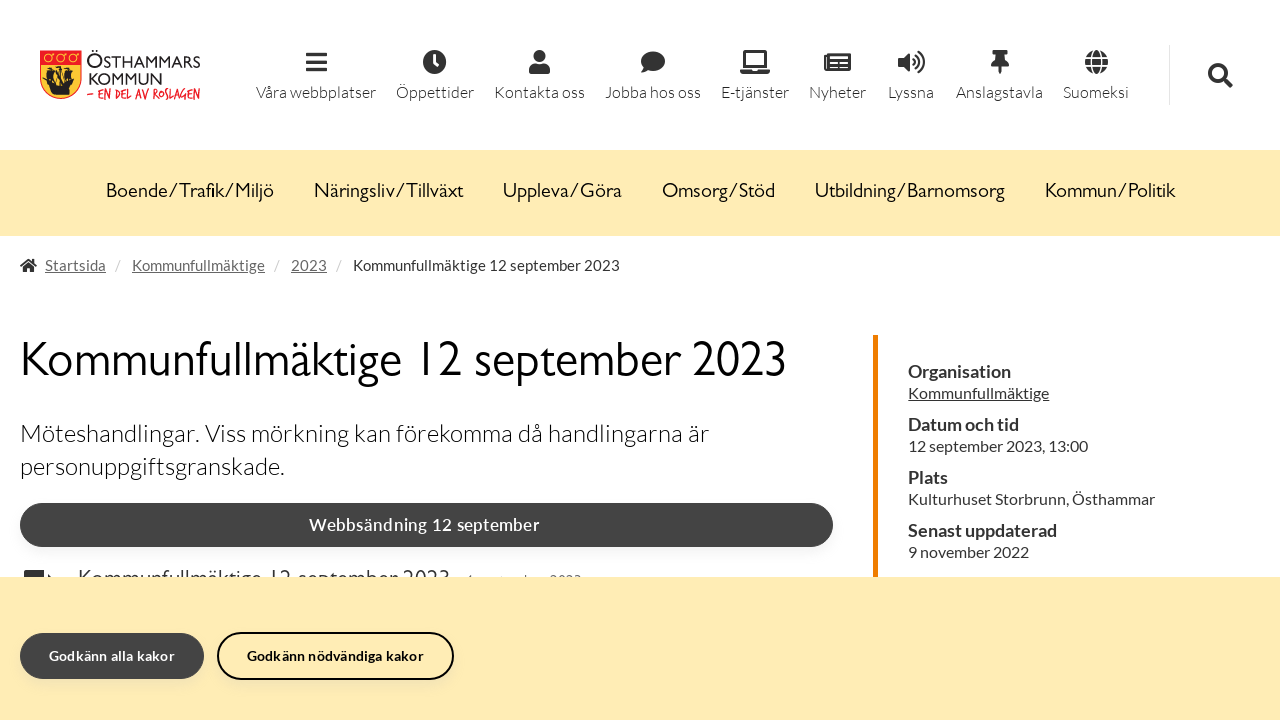

--- FILE ---
content_type: text/html; charset=utf-8
request_url: https://www.osthammar.se/sv/kalender/kommunfullmaktige/2023/kommunfullmaktige-14-februari-20234/
body_size: 8783
content:


<!DOCTYPE html>
<!--[if lt IE 7]>      <html class="no-js lt-ie9 lt-ie8 lt-ie7" lang="sv" prefix="og: http://ogp.me/ns#"> <![endif]-->
<!--[if IE 7]>         <html class="no-js lt-ie9 lt-ie8" lang="sv" prefix="og: http://ogp.me/ns#"> <![endif]-->
<!--[if IE 8]>         <html class="no-js lt-ie9" lang="sv" prefix="og: http://ogp.me/ns#"> <![endif]-->
<!--[if gt IE 8]><!-->
<html class="no-js" lang="sv" prefix="og: http://ogp.me/ns#">
<!--<![endif]-->
<head>
    <meta charset="utf-8" />
    <meta http-equiv="X-UA-Compatible" content="IE=edge" />
    <meta name="viewport" content="width=device-width, initial-scale=1" />
    <title>Kommunfullm&#228;ktige 12 september 2023 - &#214;sthammars kommun</title>
    <link rel="canonical" href="https://www.osthammar.se/sv/kalender/kommunfullmaktige/2023/kommunfullmaktige-14-februari-20234/" />
    
    <meta name="robots" content="index,follow" />
    <meta name="description" />
    <meta name="keywords" />

    <meta name="google-site-verification" content="BlR5_99CCqRXj5AzQi7DrUDAie8hiJKwyT5lm1MvKkE" />
    <meta name="referrer" content="no-referrer">

    <link rel="stylesheet" href="/assets/less/style.min.css?v=3.31.1.0" />

    <link rel="apple-touch-icon" href="/assets/img/touch-icon-iphone.png">
    <link rel="apple-touch-icon" sizes="76x76" href="/assets/img/touch-icon-ipad.png">
    <link rel="apple-touch-icon" sizes="120x120" href="/assets/img/touch-icon-iphone-retina.png">
    <link rel="apple-touch-icon" sizes="152x152" href="/assets/img/touch-icon-ipad-retina.png">
    <link rel="apple-touch-icon" sizes="180x180" href="/assets/img/touch-icon-iphone6-retina.png">
    <meta name="msapplication-config" content="none" />
    <meta name="msapplication-TileImage" content="/assets/img/pinned.png">
    <meta name="msapplication-TileColor" content="#d81a22">
    <link rel="icon" href="/assets/img/favicon-coast.png" sizes="228x228">


        
    <meta property="og:url" content="https://www.osthammar.se/sv/kalender/kommunfullmaktige/2023/kommunfullmaktige-14-februari-20234/" />
    <meta property="og:type" content="website" />
    <meta property="og:title" content="Kommunfullm&#228;ktige 12 september 2023 - &#214;sthammars kommun" />
    <meta property="og:image" content="http://www.osthammar.se/assets/external/socialmedia.png" />
    <meta property="og:description" content="M&#246;teshandlingar. Viss m&#246;rkning kan f&#246;rekomma d&#229; handlingarna &#228;r personuppgiftsgranskade." />

    
    <meta name="twitter:card" content="summary_large_image" />
    <meta name="twitter:site" content="@Osthammarkommun" />
    <meta name="twitter:title" content="Kommunfullm&#228;ktige 12 september 2023 - &#214;sthammars kommun" />
    <meta name="twitter:image" content="" />
    <meta name="twitter:description" content="M&#246;teshandlingar. Viss m&#246;rkning kan f&#246;rekomma d&#229; handlingarna &#228;r personuppgiftsgranskade." />


    



    <!-- HTML5 Shim and Respond.js IE8 support of HTML5 elements and media queries -->
    <!-- WARNING: Respond.js doesn't work if you view the page via file:// -->
    <!--[if lt IE 9]>
      <script src="https://oss.maxcdn.com/html5shiv/3.7.2/html5shiv.min.js"></script>
      <script src="https://oss.maxcdn.com/respond/1.4.2/respond.min.js"></script>
    <![endif]-->
    <!--[if lt IE 8]>
      <link href="/assets/css/bootstrap-ie7.css" rel="stylesheet">
    <![endif]-->
    <!-- MTCaptcha javascript configuration and import, copy start -->
    <script>
        var mtcaptchaConfig = {
            "sitekey": "MTPublic-B2OZozsDE",
            "lang": "sv",
            "verified-callback": "mtcaptchaValidReturn",
            "error-callback": "mtcaptchaErrorReturn",
            "rendered-callback": "mtcaptchaRenderedReturn",
            "autoFormValidate": true
        };
        (function () {
            /*var mt_service = document.createElement('script'); mt_service.async = true; mt_service.src = 'https://service.mtcaptcha.com/mtcv1/client/mtcaptcha.min.js'; (document.getElementsByTagName('head')[0] || document.getElementsByTagName('body')[0]).appendChild(mt_service);*/
            var mt_service2 = document.createElement('script'); mt_service2.async = true; mt_service2.src = 'https://service2.mtcaptcha.com/mtcv1/client/mtcaptcha2.min.js'; (document.getElementsByTagName('head')[0] || document.getElementsByTagName('body')[0]).appendChild(mt_service2);
        })();
    </script>
    <!-- MTCaptcha javascript configuration and import, copy end -->

      
    

        <script src="/Scripts/vizzit.config.js"></script>
        <script src="/Scripts/vizzit.integration.js"></script>
</head>
<body class="  ">
    
    <a href="#top" class="sr-only sr-only-focusable">G&#229; till inneh&#229;llet</a>
    
    


    






<header class="hidden-print site-header">
    <div class="site-header__top">
        <div class="site-header__top__logo">
            <div id="logo">
                <a href="/">
                    <img src="/assets/img/osthammar_en-del-av-roslagen.svg" class="img-responsive" title="&#214;sthammars kommun" aria-label="Östhammars kommuns logotyp" alt="Östhammars kommuns logotyp">
                    </a>
            </div>
        </div>
        <div class="site-header__top__links-search-wrapper">
            <div class="site-header__top__icon-links open" id="icon-links">
                    <div id="otherWebSites" tabindex="0" role="button" class="site-header__top__icon-links__link site-header__top__icon-links__link--toggle-menu">
                        <span class="fas fa-bars"></span>
                        <span>Våra webbplatser</span>
                        <div id="otherWebSitesSubMenu" class="site-header__top__icon-links__link__sub-menu">
                                <a target="_blank" href="https://bruksgymnasiet.se/" class="site-header__top__icon-links__link__sub-menu__link" title="Bruksgymnasiet" aria-label="Bruksgymnasiet">
                                    Bruksgymnasiet
                                </a>
                                <a target="_blank" href="https://kulturskolanosthammar.se/" class="site-header__top__icon-links__link__sub-menu__link" title="Kulturskolan &#214;sthammar" aria-label="Kulturskolan &#214;sthammar">
                                    Kulturskolan &#214;sthammar
                                </a>
                                <a target="_blank" href="/link/2c554f58833f4f3897b357e08bf452e2.aspx" class="site-header__top__icon-links__link__sub-menu__link" title="Storbrunn.se" aria-label="Storbrunn.se">
                                    Storbrunn.se
                                </a>
                                <a target="_blank" href="http://www.slutforvarforsmark.se" class="site-header__top__icon-links__link__sub-menu__link" title="Slutforvarforsmark.se" aria-label="Slutforvarforsmark.se">
                                    Slutforvarforsmark.se
                                </a>
                                <a target="_blank" href="http://www.vuxosthammar.se" class="site-header__top__icon-links__link__sub-menu__link" title="Vuxenutbildningen" aria-label="Vuxenutbildningen">
                                    Vuxenutbildningen
                                </a>
                                <a target="_blank" href="https://bibliotek.osthammar.se/-/osthammars-bibliotek#/" class="site-header__top__icon-links__link__sub-menu__link" title="&#214;sthammars bibliotek" aria-label="&#214;sthammars bibliotek">
                                    &#214;sthammars bibliotek
                                </a>
                                <a target="_blank" href="/link/7d718bbe347c4021987aa7c31dbe60f9.aspx" class="site-header__top__icon-links__link__sub-menu__link" title="Uppt&#228;ck Norra Roslagen" aria-label="Uppt&#228;ck Norra Roslagen">
                                    Uppt&#228;ck Norra Roslagen
                                </a>
                        </div>
                    </div>

                <a href="/#oppettider" class="site-header__top__icon-links__link" title="Öppettider">
                    <span class="fas fa-clock"></span>
                    <span>Öppettider</span>
                </a>

                <a href="/sv/om-webbplatsen/kontakta-oss/?currenturl=https%3a%2f%2fwww.osthammar.se%2fsv%2fkalender%2fkommunfullmaktige%2f2023%2fkommunfullmaktige-14-februari-20234%2f" class="site-header__top__icon-links__link" title="Kontakta oss">
                    <span class="fas fa-user"></span>
                    <span>Kontakta oss</span>
                </a>

                
                

                    <a href="/sv/naringsliv-och-tillvaxt/arbetsmarknad/jobb/" class="site-header__top__icon-links__link" title="Jobba hos oss-länk">
                        <span class="fas fa-comment"></span>
                        <span>Jobba hos oss</span>
                    </a>

                    <a href="https://sjalvservice.osthammar.se/" class="site-header__top__icon-links__link" title="Självservice">
                        <span class="fas fa-laptop"></span>
                        <span>E-tjänster</span>
                    </a>

                    <a href="/sv/nyheter/" class="site-header__top__icon-links__link" title="Nyheter">
                        <span class="fas fa-newspaper"></span>
                        <span>Nyheter</span>
                    </a>

                <a href="//app-eu.readspeaker.com/cgi-bin/rsent?customerid=4351&lang=sv_se&readid=middle-main&url=https%3a%2f%2fwww.osthammar.se%2fsv%2fkalender%2fkommunfullmaktige%2f2023%2fkommunfullmaktige-14-februari-20234%2f" onclick="readpage(this.href, 'xp1'); return false;" class="rs_href site-header__top__icon-links__link">
                    <span class="fas fa-volume-up"></span>
                    <span>Lyssna</span>
                </a>

                    <a href="/sv/kommunpolitik/politik/kommunens-anslagstavla2/" class="site-header__top__icon-links__link" title="Anslagstavla">
                        <span class="fas fa-thumbtack"></span>
                        <span>Anslagstavla</span>
                    </a>

                    <a href="/sv/kommunpolitik/kommunen/nationella-minoriteter-och-minoritetssprak2/start-suomeksi/" class="site-header__top__icon-links__link" title="Tietoa suomeksi">
                        <span class="fas fa-globe"></span>
                        <span>Suomeksi</span>
                    </a>
            </div>
            <div class="site-header__top__search site-header-search" id="header-search">
                <div class="site-header__top__search__wrapper">
                    <div class="site-header-search__content" id="header-search">
<form action="/sv/sok/" method="get">                            <div class="search-box">
                                <input tabindex="1" hidden id="search-input-desktop" aria-label="Sök" name="q" type="text" class="search-box__input form-control" placeholder="Hej, hur kan vi hj&#228;lpa dig?">
                                <button tabindex="1" id="search-box-button-desktop" class="search-box__button" aria-label="Sök" type="submit"><span class="glyphicon glyphicon-search"></span></button>
                            </div>
</form>                    </div>
                </div>
            </div>
            <div class="site-header__top__search-toggle" id="search-toggle-wrapper">
                <div tabindex="0" role="button" class="site-header__top__search-toggle__button" id="search-toggle-button" title="Sök">
                    <span id="search-toggle-icon" class="fas fa-search"></span>
                </div>
            </div>
        </div>
    </div>
</header>



<header class="site-header-mobile">
    <div class="container site-header-mobile__wrapper">
        <div class="row">
            <div class="site-header-mobile__logo">
                <div id="logo">
                    <a href="/">
                        <img src="/assets/img/osthammar_en-del-av-roslagen.svg" class="img-responsive" title="&#214;sthammars kommun" aria-label="Östhammars kommuns logotyp" alt="Östhammars kommuns logotyp">
                    </a>
                </div>
            </div>
            <div class="hamburger">
                <button class="hamburger__button" aria-label="Meny">
                    <div class="hamburger__button__lines">
                        <div class="hamburger__button__line"></div>
                        <div class="hamburger__button__line"></div>
                        <div class="hamburger__button__line"></div>
                    </div>
                    <div class="hamburger__button__close hidden">
                        <span class="fas fa-times"></span>
                    </div>
                </button>
            </div>
            <div class="site-header-mobile__search">
                <div class="container">
                    <div class="site-header-search__content" id="header-search">
<form action="/sv/sok/" method="get">                            <div class="search-box">
                                <input aria-label="Sök" name="q" type="text" class="search-box__input form-control" placeholder="Hej, hur kan vi hj&#228;lpa dig?">
                                <button class="search-box__button" aria-label="Sök" type="submit"><span class="glyphicon glyphicon-search"></span></button>
                            </div>
</form>                    </div>
                </div>
            </div>
        </div>
    </div>
</header>



<nav class="hamburger-menu">
                <a class="hamburger-menu__item " href="/sv/boendetrafikmiljo/" title="Boende/Trafik/Milj&#246;">
                    Boende/Trafik/Milj&#246;
                </a>
                <a class="hamburger-menu__item " href="/sv/naringsliv-och-tillvaxt/" title="N&#228;ringsliv/Tillv&#228;xt">
                    N&#228;ringsliv/Tillv&#228;xt
                </a>
                <a class="hamburger-menu__item " href="/sv/uppleva-och-gora/" title="Uppleva/G&#246;ra">
                    Uppleva/G&#246;ra
                </a>
                <a class="hamburger-menu__item " href="/sv/omsorg-och-stod/" title="Omsorg/St&#246;d">
                    Omsorg/St&#246;d
                </a>
                <a class="hamburger-menu__item " href="/sv/utbildning-och-barnomsorg/" title="Utbildning/Barnomsorg">
                    Utbildning/Barnomsorg
                </a>
                <a class="hamburger-menu__item " href="/sv/kommunpolitik/" title="Kommun/Politik ">
                    Kommun/Politik 
                </a>


    <a href="/#oppettider" class="hamburger-menu__item" title="Öppettider">
        <span class="fas fa-clock"></span>
        <span>Öppettider</span>
    </a>

    <a href="/sv/om-webbplatsen/kontakta-oss/?currenturl=https%3a%2f%2fwww.osthammar.se%2fsv%2fkalender%2fkommunfullmaktige%2f2023%2fkommunfullmaktige-14-februari-20234%2f" class="hamburger-menu__item" title="Kontakta oss">
        <span class="fas fa-user"></span>
        <span>Kontakta oss</span>
    </a>

    
    

        <a href="/sv/naringsliv-och-tillvaxt/arbetsmarknad/jobb/" class="hamburger-menu__item" title="Jobba hos oss-länk">
            <span class="fas fa-comment"></span>
            <span>Jobba hos oss</span>
        </a>

        <a href="https://sjalvservice.osthammar.se/" class="hamburger-menu__item" title="Självservice">
            <span class="fas fa-laptop"></span>
            <span>Självservice</span>
        </a>

        <a href="/sv/nyheter/" class="hamburger-menu__item" title="Nyheter">
            <span class="fas fa-newspaper"></span>
            <span>Nyheter</span>
        </a>

        <a href="/sv/kommunpolitik/politik/kommunens-anslagstavla2/" class="hamburger-menu__item" title="Anslagstavla">
            <span class="fas fa-thumbtack"></span>
            <span>Anslagstavla</span>
        </a>

        <a href="/sv/kommunpolitik/kommunen/nationella-minoriteter-och-minoritetssprak2/start-suomeksi/" class="hamburger-menu__item" title="Tietoa suomeksi">
            <span class="fas fa-globe"></span>
            <span>Tietoa suomeksi</span>
        </a>
            <div class="hamburger-menu__item hamburger-menu__item--divider">
            Våra andra webbplatser
        </div>
            <a target="_blank" href="https://bruksgymnasiet.se/" class="hamburger-menu__item hamburger-menu__item--additional" title="Bruksgymnasiet" aria-label="Bruksgymnasiet">
                Bruksgymnasiet
            </a>
            <a target="_blank" href="https://kulturskolanosthammar.se/" class="hamburger-menu__item hamburger-menu__item--additional" title="Kulturskolan &#214;sthammar" aria-label="Kulturskolan &#214;sthammar">
                Kulturskolan &#214;sthammar
            </a>
            <a target="_blank" href="/link/2c554f58833f4f3897b357e08bf452e2.aspx" class="hamburger-menu__item hamburger-menu__item--additional" title="Storbrunn.se" aria-label="Storbrunn.se">
                Storbrunn.se
            </a>
            <a target="_blank" href="http://www.slutforvarforsmark.se" class="hamburger-menu__item hamburger-menu__item--additional" title="Slutforvarforsmark.se" aria-label="Slutforvarforsmark.se">
                Slutforvarforsmark.se
            </a>
            <a target="_blank" href="http://www.vuxosthammar.se" class="hamburger-menu__item hamburger-menu__item--additional" title="Vuxenutbildningen" aria-label="Vuxenutbildningen">
                Vuxenutbildningen
            </a>
            <a target="_blank" href="https://bibliotek.osthammar.se/-/osthammars-bibliotek#/" class="hamburger-menu__item hamburger-menu__item--additional" title="&#214;sthammars bibliotek" aria-label="&#214;sthammars bibliotek">
                &#214;sthammars bibliotek
            </a>
            <a target="_blank" href="/link/7d718bbe347c4021987aa7c31dbe60f9.aspx" class="hamburger-menu__item hamburger-menu__item--additional" title="Uppt&#228;ck Norra Roslagen" aria-label="Uppt&#228;ck Norra Roslagen">
                Uppt&#228;ck Norra Roslagen
            </a>
        <div class="hamburger-menu__divider"></div>
</nav>


<nav class="top-navigation">
    <div class="container">
        <div class="top-navigation__content">
                        <a class="top-navigation__item " href="/sv/boendetrafikmiljo/" title="Boende/Trafik/Milj&#246;">
                            Boende/Trafik/Milj&#246;
                        </a>
                        <a class="top-navigation__item " href="/sv/naringsliv-och-tillvaxt/" title="N&#228;ringsliv/Tillv&#228;xt">
                            N&#228;ringsliv/Tillv&#228;xt
                        </a>
                        <a class="top-navigation__item " href="/sv/uppleva-och-gora/" title="Uppleva/G&#246;ra">
                            Uppleva/G&#246;ra
                        </a>
                        <a class="top-navigation__item " href="/sv/omsorg-och-stod/" title="Omsorg/St&#246;d">
                            Omsorg/St&#246;d
                        </a>
                        <a class="top-navigation__item " href="/sv/utbildning-och-barnomsorg/" title="Utbildning/Barnomsorg">
                            Utbildning/Barnomsorg
                        </a>
                        <a class="top-navigation__item " href="/sv/kommunpolitik/" title="Kommun/Politik ">
                            Kommun/Politik 
                        </a>

        </div>

    </div>
</nav>




<div class="information-wrapper"></div>
<script type="text/javascript">
    //VARIABLES
    const otherWebSites = document.getElementById("otherWebSites");
    const searchToggleButton = document.getElementById("search-toggle-button");
    const subMenu = document.getElementById("otherWebSitesSubMenu");
    const searchInputDesktop = document.getElementById("search-input-desktop");
    const searchButtonDesktop = document.getElementById("search-box-button-desktop");
    
    //EVENTLISTENERS
    if(otherWebSites != null) {
        otherWebSites.addEventListener("keypress", toggleOtherWebsites);
        otherWebSites.addEventListener("click", toggleOtherWebsites);
    }

    if (subMenu != null) {
        subMenu.addEventListener("focusout", toggleOtherWebsites);
    }

    searchToggleButton.addEventListener("keypress", toggleSearch);
    searchToggleButton.addEventListener("click", toggleSearch);
    window.addEventListener("click", closeOtherWebSites);

    //FUNCTIONS
    function toggleSearch(event) {
        var searchBox = document.getElementById("header-search");
        var headerIconLinks = document.getElementById("icon-links");
        var searchToggleIcon = document.getElementById("search-toggle-icon");
        var searchToggleWrapper = document.getElementById("search-toggle-wrapper");

        if (event instanceof MouseEvent || (event instanceof KeyboardEvent && (event.code == "Enter" || event.code == "NumpadEnter"))) {
            searchBox.classList.toggle("open");
            headerIconLinks.classList.toggle("open");
            searchToggleWrapper.classList.toggle("open");

            if (searchBox.classList.contains("open")) {
                searchToggleIcon.classList.replace("fa-search", "fa-times");
                searchInputDesktop.tabIndex = 0;
                searchButtonDesktop.tabIndex = 0;
                searchInputDesktop.focus();
                closeOtherWebSites();
            } else {
                searchToggleIcon.classList.replace("fa-times", "fa-search");
                searchInputDesktop.tabIndex = 1;
                searchButtonDesktop.tabIndex = 1;
            }
        }
    }

    function toggleOtherWebsites(event) {
        subMenu.style.display = subMenu.style.display === '' ? 'none' : subMenu.style.display;

        if (event.code == "NumpadEnter" || event.code == "Enter") {
            subMenu.style.display = subMenu.style.display === 'none' ? 'block' : 'none';
        }

        //Close OtherWebSites sub menu when user tabs through list and continues to other main menu links.
        if (event instanceof FocusEvent) {
            const leavingParent = !subMenu.contains(event.relatedTarget);

            if (leavingParent) {
                closeOtherWebSites();
            }
        }

        //Stops closeOtherWebSites function from triggering when clicking toggleotherwebsites button
        if (event instanceof MouseEvent) {
            event.stopPropagation();
        }
    }

    function closeOtherWebSites() {
        if (subMenu != null) {
            subMenu.style.display = "none";
        }
    }
</script>




<div id="main">
    <div class="container">
        <section class="hidden-print" id="page-header">
            <div class="row">
                <div class="col-sm-12">
                    <div class="breadcrumbarea">
                        
<nav id="breadcrumb">
    <ol class="breadcrumb breadcrumb--desktop">

            <li>

                    <i class="fas fa-home"></i>

                <a href="/sv/">Startsida</a>
            </li>
            <li>


                <a href="">Kommunfullm&#228;ktige</a>
            </li>
            <li>


                <a href="">2023</a>
            </li>
                <li>
            <span>Kommunfullm&#228;ktige 12 september 2023</span>
        </li>
    </ol>

        <ol class="breadcrumb breadcrumb--mobile">
            <li>
                <a href="" title="Till ovanliggande sida"><i class="fas fa-chevron-left"></i> 2023</a>
            </li>
        </ol>

</nav>

                        <div class="breadcrumbarea__buttons">
                            <a id="opening-hours-button" class="hidden-md hidden-lg" href="/#oppettider">
                                <span class="glyphicon glyphicon-time"></span>  &#214;ppettider
                            </a>
                            <a id="readbutton" class="hidden-md hidden-lg rs_skip" accesskey="L" rel="nofollow" href="//app-eu.readspeaker.com/cgi-bin/rsent?customerid=4351&lang=sv_se&readid=main,middle,middle-main&url=https%3a%2f%2fwww.osthammar.se%2fsv%2fkalender%2fkommunfullmaktige%2f2023%2fkommunfullmaktige-14-februari-20234%2f">
                                <span class="glyphicon glyphicon-volume-up"></span>  Lyssna
                            </a>
                        </div>
                    </div>
                </div>
            </div>
        </section>
    </div>
    <div class="container">
            

    <section id="top">
        
    </section>

    <div id="middle">
        <div class="row">
            <div class="col-sm-8">
                <section id="middle-main">
                    <div id="middle-text">
                        <h1>Kommunfullm&#228;ktige 12 september 2023</h1>
                        
<p class="lead">Möteshandlingar. Viss mörkning kan förekomma då handlingarna är personuppgiftsgranskade.</p>
                        


<div class="extra-block"><div><a class="btn btn-xl btn-primary btn-block" href="https://play.quickchannel.com/play/p67u6b4">Webbs&#228;ndning 12 september</a>
</div><div><div class="block-file">
    <div class="media">
        <div class="media-left">
            <a href="/sv/dokument/kallelser/kommunfullmaktige/2023/kommunfullmaktige-12-september-2023/" aria-label="Kommunfullm&#228;ktige 12 september 2023">
                <span class="glyphicon glyphicon-file pull-left"></span>
            </a>
        </div>
        <div class="media-body">
            <h4 class="media-heading">
                <a href="/sv/dokument/kallelser/kommunfullmaktige/2023/kommunfullmaktige-12-september-2023/" title="Kommunfullm&#228;ktige 12 september 2023">Kommunfullm&#228;ktige 12 september 2023</a><small> 4 september 2023</small>
            </h4>
            <p>Kallelse, &#228;rendelista och beslutsunderlag till sammantr&#228;det</p>
        </div>
    </div>
</div></div><div><div class="block-file">
    <div class="media">
        <div class="media-left">
            <a href="/sv/dokument/protokoll/kommunfullmaktige/2023/kommunfullmaktige-12-september-2023/" aria-label="Kommunfullm&#228;ktige 12 september 2023">
                <span class="glyphicon glyphicon-file pull-left"></span>
            </a>
        </div>
        <div class="media-body">
            <h4 class="media-heading">
                <a href="/sv/dokument/protokoll/kommunfullmaktige/2023/kommunfullmaktige-12-september-2023/" title="Kommunfullm&#228;ktige 12 september 2023">Kommunfullm&#228;ktige 12 september 2023</a><small> 21 september 2023</small>
            </h4>
            <p>Protokoll</p>
        </div>
    </div>
</div></div></div>
                    </div>
                </section>
                <section id="middle-footer" class="hidden"></section>
            </div>
            <div class="col-sm-4">
                <section id="middle-aside">
                    <dl>
                            <dt>Organisation</dt>
                            <dd >
                                    <a href="/sv/organisation/namnd/kommunfullmaktige/">Kommunfullm&#228;ktige</a>
                            </dd>
                                                <dt>Datum och tid</dt>
                        <dd>12 september 2023, 13:00</dd>
                            <dt>Plats</dt>
                            <dd>Kulturhuset Storbrunn, &#214;sthammar</dd>
                        <dt>Senast uppdaterad</dt>
                        <dd>9 november 2022</dd>
                    </dl>
                </section>
            </div>
        </div>
    </div>

    </div>
</div>

<footer class="hidden-print footer">
    <div class="container">
        <div class="row">
            <div class="col-sm-12 col-md-6 footer__section">

                <div class="row">
                    
                    <div class="col-sm-4 col-md-6 footer__section">

                        <img class="footer__logo" src="/assets/img/osthammar_en-del-av-roslagen.svg" title="Östhammars kommuns logotyp" aria-label="Östhammars kommuns logotyp" alt="Östhammars kommuns logotyp"/>

                            <div class="footer__link-wrap">
                                <a class="footer__link" href="/sv/organisation/forvaltning/kommunledningskontoret/osthammar-direkt/">&#214;sthammar Direkt</a>
                            </div>
                            <div class="footer__link-wrap">
                                <a class="footer__link" href="/sv/om-webbplatsen/kontakta-oss/">Kontakta oss</a>
                            </div>
                            <div class="footer__link-wrap">
                                <a class="footer__link" href="/sv/organisation/forvaltning/omsorgskontoret/">Kontakta Omsorgskontoret</a>
                            </div>
                    </div>
                    <div class="col-sm-8 col-md-6">
                        <address><strong>&Ouml;sthammars kommun</strong><br /><strong>Bes&ouml;ksadress:</strong> <br />St&aring;ng&ouml;rsgatan 10, 742 31 &Ouml;sthammar<br /><strong>Postadress:</strong> <br />Box 66, 742 21 &Ouml;sthammar<br /><abbr title="Telefon">Tel:</abbr>0173-860 00<br /><abbr title="E-post">E-post:</abbr>&nbsp;<a href="mailto:osthammardirekt@osthammar.se">osthammardirekt@osthammar.se</a><br /><abbr title="Organisationsnummer">Orgnr:</abbr>&nbsp;212000-0290</address><address>&nbsp;</address><address><strong>Omsorgskontoret<br />Bes&ouml;ksadress:</strong><br />Kyrkogatan 14, 742 31 &Ouml;sthammar<br /><strong>Postadress:</strong><br />Box 36, 742 21 &Ouml;sthammar</address>

                    </div>
                </div>
       
            </div>
            <div class="col-sm-12 col-md-6">
                <div class="row">
                    <div class="col-xs-12 col-sm-4 col-md-6 footer__section">
                        
                            <div class="footer__link-wrap">
                                <a class="footer__link" href="/sv/om-webbplatsen/om-webbplatsen/">Om webbplatsen</a>
                            </div>
                            <div class="footer__link-wrap">
                                <a class="footer__link" href="/sv/kommunpolitik/for-dig-som-bor-i-kommunen/information-om-hur-vi-hanterar-dina-personuppgifter/">Behandling av personuppgifter</a>
                            </div>
                            <div class="footer__link-wrap">
                                <a class="footer__link" href="/sv/om-webbplatsen/tillganglighetsredogorelse/" title="Tillgänglighetsredogörelse">Tillg&#228;nglighetsredog&#246;relse</a>
                            </div>
                            <div class="footer__link-wrap">
                                <a class="footer__link" href="/sv/nyheter/">Nyheter</a>
                            </div>
                            <div class="footer__link-wrap">
                                <a class="footer__link" href="/sv/kalender/">Kalender</a>
                            </div>
                            <div class="footer__link-wrap">
                                <a class="footer__link" href="https://karta.osthammar.se/spatialmap?" title="Kommunkarta">Kommunkarta</a>
                            </div>
                            <div class="footer__link-wrap">
                                <a class="footer__link" href="/sv/a-till-o/">&#214;sthammar A-&#214;</a>
                            </div>
                            <div class="footer__link-wrap">
                                <a class="footer__link" href="/sv/amnen/">&#196;mnen</a>
                            </div>
                            <div class="footer__link-wrap">
                                <a class="footer__link" href="/sv/dokument/">Dokument</a>
                            </div>

                    </div>
                    <div class="col-xs-12 col-sm-4 col-md-6 footer__section">
                        
                            <div class="footer__link-wrap">
                                <a class="footer__link" href="https://www.facebook.com/osthammar/" target="_blank">Facebook</a>
                            </div>
                            <div class="footer__link-wrap">
                                <a class="footer__link" href="https://www.instagram.com/osthammarskommun/" target="_blank" title="Instagram ">Instagram</a>
                            </div>
                            <div class="footer__link-wrap">
                                <a class="footer__link" href="https://www.youtube.com/user/osthammarskommun/" target="_blank">Youtube</a>
                            </div>
                            <div class="footer__link-wrap">
                                <a class="footer__link" href="http://se.linkedin.com/company/-sthammars-kommun" target="_blank">LinkedIn</a>
                            </div>
                            <div class="footer__link-wrap">
                                <a class="footer__link" href="https://ines.osthammar.se/">Ines - kommunens intran&#228;t</a>
                            </div>
                    </div>
                </div>
            </div>
        </div>
    </div>
    <div class="footer__footer">

    </div>
</footer>



    <script src="/Scripts/jquery-1.11.1.min.js"></script>
    <script src="/Scripts/osthammar.min.js?v=1"></script>
    
    

    
    <script src="//sf1-eu.readspeaker.com/script/4351/webReader/webReader.js?pids=wr" type="text/javascript"></script>
    <div id="xp1" class="rs_addtools rs_splitbutton rs_preserve rs_skip rs_exp"></div>

    <script type="text/javascript">
    $(document).ready(function () {
            
                $('#contactbutton').click(function (e) {
                    $("#contactmodal .modal-content").load("/sv/om-webbplatsen/kontakta-oss/?rendermode=modal&currenturl=https%3a%2f%2fwww.osthammar.se%2fsv%2fkalender%2fkommunfullmaktige%2f2023%2fkommunfullmaktige-14-februari-20234%2f", function () {
                        $('#contactmodal').modal();
                    });
                    e.preventDefault();
                });
            

    });
</script>

<div id="contactmodal" class="modal">
    <div class="modal-dialog">
        <div id="contactmodalcontent" class="modal-content">
        </div>
    </div>
</div>

        <div id="pre" class="hidden-print cookie-banner">
        <div class="container-fluid alert-dismissible">
            <div class="container">
                <div class="row">
                    <div role="alert" class="">
                        

                        
                        <button onclick="acceptAllCookies()" class="btn btn-primary" type="button">
                            <span aria-hidden="true">Godkänn alla kakor</span><span class="sr-only">Stäng</span>
                        </button>
                        <button onclick="acceptNecessaryCookies()" class="btn btn-secondary" type="button">
                            <span aria-hidden="true">Godkänn nödvändiga kakor</span><span class="sr-only">Stäng</span>
                        </button>
                    </div>
                </div>
            </div>
        </div>
    </div>
    <script type="text/javascript">
        function acceptAllCookies() {
            $.ajax({
                url: '/cookies/acceptcookies/',
                method: 'GET'
            });
            $vizzit.cookie.set();
            $('#pre').slideUp();
        }

        function acceptNecessaryCookies() {
            $.ajax({
                url: '/cookies/acceptcookies/',
                method: 'GET'
            });
            $('#pre').slideUp();
        }
    </script>


      
    

</body>
</html>


--- FILE ---
content_type: application/javascript
request_url: https://www.osthammar.se/Scripts/osthammar.min.js?v=1
body_size: 31067
content:
if("undefined"==typeof jQuery)throw new Error("Bootstrap's JavaScript requires jQuery");function mtcaptchaErrorReturn(t){console.log("mtcaptcha error return"),$(".mtcaptcha-disable-on-post").each(function(){$(this).text("Skicka"),$(this).attr("disabled",!1)})}function mtcaptchaValidReturn(t){console.log("mtcaptcha valid return"),$(".mtcaptcha-form").find(".mtcaptcha-submit").prop("disabled",!1),$(".mtcaptcha-form").removeAttr("onsubmit"),$(".mtcaptcha-disable-on-post").each(function(){$(this).text("Skicka"),$(this).attr("disabled",!1)})}function mtcaptchaRenderedReturn(t){console.log("mtcaptcha rendered return"),$(".mtcaptcha-form").find(".mtcaptcha-submit").prop("disabled",!0),$(".mtcaptcha-form").attr("onsubmit","return false;"),$(".mtcaptcha-disable-on-post").each(function(){$(this).text("Skicka"),$(this).attr("disabled",!1)})}function onYouTubeIframeAPIReady(){window.youtubePlayer=new YT.Player("player"),$(".js-youtube-seek").click(function(t){t.preventDefault();t=$(this).data("time");window.youtubePlayer.seekTo(t,!0)})}function trackClick(t){trackEvent("Click",t)}function trackAutoComplete(t){trackEvent("Autocomplete",t)}function doPanic(){$("body").html(""),window.location.href="http://www.svt.se"}function markExternalLink(){var t=new RegExp(location.host);!~$(this).attr("href").indexOf("//")||t.test($(this).attr("href"))&&"_blank"!=$(this).attr("target")||$(this).attr("aria-label")?~$(this).attr("href").indexOf(".pdf")&&(t=$(this).text(),$(this).attr("aria-label",t+" - Öppnas i ny flik")):(t=(t=~(t=$(this).attr("href").substring($(this).attr("href").indexOf("//")+2)).indexOf("www.")?t.substring(t.indexOf("www.")+4):t).substring(0,t.indexOf("/"))).length&&$(this).attr("aria-label",t+" - Öppnas i ny flik")}(()=>{var t=jQuery.fn.jquery.split(" ")[0].split(".");if(t[0]<2&&t[1]<9||1==t[0]&&9==t[1]&&t[2]<1)throw new Error("Bootstrap's JavaScript requires jQuery version 1.9.1 or higher")})(),(n=>{n.fn.emulateTransitionEnd=function(t){var e=!1,i=this;n(this).one("bsTransitionEnd",function(){e=!0});return setTimeout(function(){e||n(i).trigger(n.support.transition.end)},t),this},n(function(){n.support.transition=(()=>{var t,e=document.createElement("bootstrap"),i={WebkitTransition:"webkitTransitionEnd",MozTransition:"transitionend",OTransition:"oTransitionEnd otransitionend",transition:"transitionend"};for(t in i)if(void 0!==e.style[t])return{end:i[t]};return!1})(),n.support.transition&&(n.event.special.bsTransitionEnd={bindType:n.support.transition.end,delegateType:n.support.transition.end,handle:function(t){return n(t.target).is(this)?t.handleObj.handler.apply(this,arguments):void 0}})})})(jQuery),(o=>{function r(t){o(t).on("click",e,this.close)}var e='[data-dismiss="alert"]',t=(r.VERSION="3.3.4",r.TRANSITION_DURATION=150,r.prototype.close=function(t){function e(){s.detach().trigger("closed.bs.alert").remove()}var i=o(this),n=i.attr("data-target"),s=(n||(n=(n=i.attr("href"))&&n.replace(/.*(?=#[^\s]*$)/,"")),o(n));t&&t.preventDefault(),(s=s.length?s:i.closest(".alert")).trigger(t=o.Event("close.bs.alert")),t.isDefaultPrevented()||(s.removeClass("in"),o.support.transition&&s.hasClass("fade")?s.one("bsTransitionEnd",e).emulateTransitionEnd(r.TRANSITION_DURATION):e())},o.fn.alert);o.fn.alert=function(i){return this.each(function(){var t=o(this),e=t.data("bs.alert");e||t.data("bs.alert",e=new r(this)),"string"==typeof i&&e[i].call(t)})},o.fn.alert.Constructor=r,o.fn.alert.noConflict=function(){return o.fn.alert=t,this},o(document).on("click.bs.alert.data-api",e,r.prototype.close)})(jQuery),(o=>{function i(i){return this.each(function(){var t=o(this),e=t.data("bs.button");e||t.data("bs.button",e=new n(this,"object"==typeof i&&i)),"toggle"==i?e.toggle():i&&e.setState(i)})}function n(t,e){this.$element=o(t),this.options=o.extend({},n.DEFAULTS,e),this.isLoading=!1}n.VERSION="3.3.4",n.DEFAULTS={loadingText:"loading..."},n.prototype.setState=function(t){var e="disabled",i=this.$element,n=i.is("input")?"val":"html",s=i.data();t+="Text",null==s.resetText&&i.data("resetText",i[n]()),setTimeout(o.proxy(function(){i[n]((null==s[t]?this.options:s)[t]),"loadingText"==t?(this.isLoading=!0,i.addClass(e).attr(e,e)):this.isLoading&&(this.isLoading=!1,i.removeClass(e).removeAttr(e))},this),0)},n.prototype.toggle=function(){var t,e=!0,i=this.$element.closest('[data-toggle="buttons"]');i.length?("radio"==(t=this.$element.find("input")).prop("type")&&(t.prop("checked")&&this.$element.hasClass("active")?e=!1:i.find(".active").removeClass("active")),e&&t.prop("checked",!this.$element.hasClass("active")).trigger("change")):this.$element.attr("aria-pressed",!this.$element.hasClass("active")),e&&this.$element.toggleClass("active")};var t=o.fn.button;o.fn.button=i,o.fn.button.Constructor=n,o.fn.button.noConflict=function(){return o.fn.button=t,this},o(document).on("click.bs.button.data-api",'[data-toggle^="button"]',function(t){var e=o(t.target);e.hasClass("btn")||(e=e.closest(".btn")),i.call(e,"toggle"),t.preventDefault()}).on("focus.bs.button.data-api blur.bs.button.data-api",'[data-toggle^="button"]',function(t){o(t.target).closest(".btn").toggleClass("focus",/^focus(in)?$/.test(t.type))})})(jQuery),(c=>{function s(s){return this.each(function(){var t=c(this),e=t.data("bs.carousel"),i=c.extend({},h.DEFAULTS,t.data(),"object"==typeof s&&s),n="string"==typeof s?s:i.slide;e||t.data("bs.carousel",e=new h(this,i)),"number"==typeof s?e.to(s):n?e[n]():i.interval&&e.pause().cycle()})}function h(t,e){this.$element=c(t),this.$indicators=this.$element.find(".carousel-indicators"),this.options=e,this.paused=null,this.sliding=null,this.interval=null,this.$active=null,this.$items=null,this.options.keyboard&&this.$element.on("keydown.bs.carousel",c.proxy(this.keydown,this)),"hover"!=this.options.pause||"ontouchstart"in document.documentElement||this.$element.on("mouseenter.bs.carousel",c.proxy(this.pause,this)).on("mouseleave.bs.carousel",c.proxy(this.cycle,this))}function t(t){var e,i=c(this),n=c(i.attr("data-target")||(n=i.attr("href"))&&n.replace(/.*(?=#[^\s]+$)/,""));n.hasClass("carousel")&&(e=c.extend({},n.data(),i.data()),(i=i.attr("data-slide-to"))&&(e.interval=!1),s.call(n,e),i&&n.data("bs.carousel").to(i),t.preventDefault())}h.VERSION="3.3.4",h.TRANSITION_DURATION=600,h.DEFAULTS={interval:5e3,pause:"hover",wrap:!0,keyboard:!0},h.prototype.keydown=function(t){if(!/input|textarea/i.test(t.target.tagName)){switch(t.which){case 37:this.prev();break;case 39:this.next();break;default:return}t.preventDefault()}},h.prototype.cycle=function(t){return t||(this.paused=!1),this.interval&&clearInterval(this.interval),this.options.interval&&!this.paused&&(this.interval=setInterval(c.proxy(this.next,this),this.options.interval)),this},h.prototype.getItemIndex=function(t){return this.$items=t.parent().children(".item"),this.$items.index(t||this.$active)},h.prototype.getItemForDirection=function(t,e){var i=this.getItemIndex(e);return("prev"==t&&0===i||"next"==t&&i==this.$items.length-1)&&!this.options.wrap?e:(e=(i+("prev"==t?-1:1))%this.$items.length,this.$items.eq(e))},h.prototype.to=function(t){var e=this,i=this.getItemIndex(this.$active=this.$element.find(".item.active"));return t>this.$items.length-1||t<0?void 0:this.sliding?this.$element.one("slid.bs.carousel",function(){e.to(t)}):i==t?this.pause().cycle():this.slide(i<t?"next":"prev",this.$items.eq(t))},h.prototype.pause=function(t){return t||(this.paused=!0),this.$element.find(".next, .prev").length&&c.support.transition&&(this.$element.trigger(c.support.transition.end),this.cycle(!0)),this.interval=clearInterval(this.interval),this},h.prototype.next=function(){return this.sliding?void 0:this.slide("next")},h.prototype.prev=function(){return this.sliding?void 0:this.slide("prev")},h.prototype.slide=function(t,e){var i,n,s,o=this.$element.find(".item.active"),r=e||this.getItemForDirection(t,o),e=this.interval,a="next"==t?"left":"right",l=this;return r.hasClass("active")?this.sliding=!1:(i=r[0],n=c.Event("slide.bs.carousel",{relatedTarget:i,direction:a}),this.$element.trigger(n),n.isDefaultPrevented()?void 0:(this.sliding=!0,e&&this.pause(),this.$indicators.length&&(this.$indicators.find(".active").removeClass("active"),n=c(this.$indicators.children()[this.getItemIndex(r)]))&&n.addClass("active"),s=c.Event("slid.bs.carousel",{relatedTarget:i,direction:a}),c.support.transition&&this.$element.hasClass("slide")?(r.addClass(t),r[0].offsetWidth,o.addClass(a),r.addClass(a),o.one("bsTransitionEnd",function(){r.removeClass([t,a].join(" ")).addClass("active"),o.removeClass(["active",a].join(" ")),l.sliding=!1,setTimeout(function(){l.$element.trigger(s)},0)}).emulateTransitionEnd(h.TRANSITION_DURATION)):(o.removeClass("active"),r.addClass("active"),this.sliding=!1,this.$element.trigger(s)),e&&this.cycle(),this))};var e=c.fn.carousel;c.fn.carousel=s,c.fn.carousel.Constructor=h,c.fn.carousel.noConflict=function(){return c.fn.carousel=e,this},c(document).on("click.bs.carousel.data-api","[data-slide]",t).on("click.bs.carousel.data-api","[data-slide-to]",t),c(window).on("load",function(){c('[data-ride="carousel"]').each(function(){var t=c(this);s.call(t,t.data())})})})(jQuery),(s=>{function i(t){t=t.attr("data-target")||(t=t.attr("href"))&&t.replace(/.*(?=#[^\s]+$)/,"");return s(t)}function o(n){return this.each(function(){var t=s(this),e=t.data("bs.collapse"),i=s.extend({},r.DEFAULTS,t.data(),"object"==typeof n&&n);!e&&i.toggle&&/show|hide/.test(n)&&(i.toggle=!1),e||t.data("bs.collapse",e=new r(this,i)),"string"==typeof n&&e[n]()})}function r(t,e){this.$element=s(t),this.options=s.extend({},r.DEFAULTS,e),this.$trigger=s('[data-toggle="collapse"][href="#'+t.id+'"],[data-toggle="collapse"][data-target="#'+t.id+'"]'),this.transitioning=null,this.options.parent?this.$parent=this.getParent():this.addAriaAndCollapsedClass(this.$element,this.$trigger),this.options.toggle&&this.toggle()}r.VERSION="3.3.4",r.TRANSITION_DURATION=350,r.DEFAULTS={toggle:!0},r.prototype.dimension=function(){return this.$element.hasClass("width")?"width":"height"},r.prototype.show=function(){if(!this.transitioning&&!this.$element.hasClass("in")){var t=this.$parent&&this.$parent.children(".panel").children(".in, .collapsing");if(!(t&&t.length&&(n=t.data("bs.collapse"))&&n.transitioning)){var e=s.Event("show.bs.collapse");if(this.$element.trigger(e),!e.isDefaultPrevented()){t&&t.length&&(o.call(t,"hide"),n||t.data("bs.collapse",null));var i=this.dimension(),e=(this.$element.removeClass("collapse").addClass("collapsing")[i](0).attr("aria-expanded",!0),this.$trigger.removeClass("collapsed").attr("aria-expanded",!0),this.transitioning=1,function(){this.$element.removeClass("collapsing").addClass("collapse in")[i](""),this.transitioning=0,this.$element.trigger("shown.bs.collapse")});if(!s.support.transition)return e.call(this);var n=s.camelCase(["scroll",i].join("-"));this.$element.one("bsTransitionEnd",s.proxy(e,this)).emulateTransitionEnd(r.TRANSITION_DURATION)[i](this.$element[0][n])}}}},r.prototype.hide=function(){if(!this.transitioning&&this.$element.hasClass("in")){var t,e=s.Event("hide.bs.collapse");if(this.$element.trigger(e),!e.isDefaultPrevented())return e=this.dimension(),this.$element[e](this.$element[e]())[0].offsetHeight,this.$element.addClass("collapsing").removeClass("collapse in").attr("aria-expanded",!1),this.$trigger.addClass("collapsed").attr("aria-expanded",!1),this.transitioning=1,t=function(){this.transitioning=0,this.$element.removeClass("collapsing").addClass("collapse").trigger("hidden.bs.collapse")},s.support.transition?void this.$element[e](0).one("bsTransitionEnd",s.proxy(t,this)).emulateTransitionEnd(r.TRANSITION_DURATION):t.call(this)}},r.prototype.toggle=function(){this[this.$element.hasClass("in")?"hide":"show"]()},r.prototype.getParent=function(){return s(this.options.parent).find('[data-toggle="collapse"][data-parent="'+this.options.parent+'"]').each(s.proxy(function(t,e){e=s(e);this.addAriaAndCollapsedClass(i(e),e)},this)).end()},r.prototype.addAriaAndCollapsedClass=function(t,e){var i=t.hasClass("in");t.attr("aria-expanded",i),e.toggleClass("collapsed",!i).attr("aria-expanded",i)};var t=s.fn.collapse;s.fn.collapse=o,s.fn.collapse.Constructor=r,s.fn.collapse.noConflict=function(){return s.fn.collapse=t,this},s(document).on("click.bs.collapse.data-api",'[data-toggle="collapse"]',function(t){var e=s(this),t=(e.attr("data-target")||t.preventDefault(),i(e)),e=t.data("bs.collapse")?"toggle":e.data();o.call(t,e)})})(jQuery),(s=>{function o(n){n&&3===n.which||(s(".dropdown-backdrop").remove(),s(a).each(function(){var t=s(this),e=r(t),i={relatedTarget:this};e.hasClass("open")&&(e.trigger(n=s.Event("hide.bs.dropdown",i)),n.isDefaultPrevented()||(t.attr("aria-expanded","false"),e.removeClass("open").trigger("hidden.bs.dropdown",i)))}))}function r(t){var e=t.attr("data-target"),e=(e=e?e:(e=t.attr("href"))&&/#[A-Za-z]/.test(e)&&e.replace(/.*(?=#[^\s]*$)/,""))&&s(e);return e&&e.length?e:t.parent()}function n(t){s(t).on("click.bs.dropdown",this.toggle)}var a='[data-toggle="dropdown"]',t=(n.VERSION="3.3.4",n.prototype.toggle=function(t){var e=s(this);if(!e.is(".disabled, :disabled")){var i=r(e),n=i.hasClass("open");if(o(),!n){"ontouchstart"in document.documentElement&&!i.closest(".navbar-nav").length&&s('<div class="dropdown-backdrop"/>').insertAfter(s(this)).on("click",o);n={relatedTarget:this};if(i.trigger(t=s.Event("show.bs.dropdown",n)),t.isDefaultPrevented())return;e.trigger("focus").attr("aria-expanded","true"),i.toggleClass("open").trigger("shown.bs.dropdown",n)}return!1}},n.prototype.keydown=function(t){if(/(38|40|27|32)/.test(t.which)&&!/input|textarea/i.test(t.target.tagName)){var e=s(this);if(t.preventDefault(),t.stopPropagation(),!e.is(".disabled, :disabled")){var i=r(e),n=i.hasClass("open");if(!n&&27!=t.which||n&&27==t.which)return 27==t.which&&i.find(a).trigger("focus"),e.trigger("click");n=" li:not(.disabled):visible a",e=i.find('[role="menu"]'+n+', [role="listbox"]'+n);e.length&&(i=e.index(t.target),38==t.which&&0<i&&i--,40==t.which&&i<e.length-1&&i++,e.eq(i=~i?i:0).trigger("focus"))}}},s.fn.dropdown);s.fn.dropdown=function(i){return this.each(function(){var t=s(this),e=t.data("bs.dropdown");e||t.data("bs.dropdown",e=new n(this)),"string"==typeof i&&e[i].call(t)})},s.fn.dropdown.Constructor=n,s.fn.dropdown.noConflict=function(){return s.fn.dropdown=t,this},s(document).on("click.bs.dropdown.data-api",o).on("click.bs.dropdown.data-api",".dropdown form",function(t){t.stopPropagation()}).on("click.bs.dropdown.data-api",a,n.prototype.toggle).on("keydown.bs.dropdown.data-api",a,n.prototype.keydown).on("keydown.bs.dropdown.data-api",'[role="menu"]',n.prototype.keydown).on("keydown.bs.dropdown.data-api",'[role="listbox"]',n.prototype.keydown)})(jQuery),(o=>{function s(n,s){return this.each(function(){var t=o(this),e=t.data("bs.modal"),i=o.extend({},r.DEFAULTS,t.data(),"object"==typeof n&&n);e||t.data("bs.modal",e=new r(this,i)),"string"==typeof n?e[n](s):i.show&&e.show(s)})}function r(t,e){this.options=e,this.$body=o(document.body),this.$element=o(t),this.$dialog=this.$element.find(".modal-dialog"),this.$backdrop=null,this.isShown=null,this.originalBodyPad=null,this.scrollbarWidth=0,this.ignoreBackdropClick=!1,this.options.remote&&this.$element.find(".modal-content").load(this.options.remote,o.proxy(function(){this.$element.trigger("loaded.bs.modal")},this))}r.VERSION="3.3.4",r.TRANSITION_DURATION=300,r.BACKDROP_TRANSITION_DURATION=150,r.DEFAULTS={backdrop:!0,keyboard:!0,show:!0},r.prototype.toggle=function(t){return this.isShown?this.hide():this.show(t)},r.prototype.show=function(i){var n=this,t=o.Event("show.bs.modal",{relatedTarget:i});this.$element.trigger(t),this.isShown||t.isDefaultPrevented()||(this.isShown=!0,this.checkScrollbar(),this.setScrollbar(),this.$body.addClass("modal-open"),this.escape(),this.resize(),this.$element.on("click.dismiss.bs.modal",'[data-dismiss="modal"]',o.proxy(this.hide,this)),this.$dialog.on("mousedown.dismiss.bs.modal",function(){n.$element.one("mouseup.dismiss.bs.modal",function(t){o(t.target).is(n.$element)&&(n.ignoreBackdropClick=!0)})}),this.backdrop(function(){var t=o.support.transition&&n.$element.hasClass("fade"),e=(n.$element.parent().length||n.$element.appendTo(n.$body),n.$element.show().scrollTop(0),n.adjustDialog(),t&&n.$element[0].offsetWidth,n.$element.addClass("in").attr("aria-hidden",!1),n.enforceFocus(),o.Event("shown.bs.modal",{relatedTarget:i}));t?n.$dialog.one("bsTransitionEnd",function(){n.$element.trigger("focus").trigger(e)}).emulateTransitionEnd(r.TRANSITION_DURATION):n.$element.trigger("focus").trigger(e)}))},r.prototype.hide=function(t){t&&t.preventDefault(),t=o.Event("hide.bs.modal"),this.$element.trigger(t),this.isShown&&!t.isDefaultPrevented()&&(this.isShown=!1,this.escape(),this.resize(),o(document).off("focusin.bs.modal"),this.$element.removeClass("in").attr("aria-hidden",!0).off("click.dismiss.bs.modal").off("mouseup.dismiss.bs.modal"),this.$dialog.off("mousedown.dismiss.bs.modal"),o.support.transition&&this.$element.hasClass("fade")?this.$element.one("bsTransitionEnd",o.proxy(this.hideModal,this)).emulateTransitionEnd(r.TRANSITION_DURATION):this.hideModal())},r.prototype.enforceFocus=function(){o(document).off("focusin.bs.modal").on("focusin.bs.modal",o.proxy(function(t){this.$element[0]===t.target||this.$element.has(t.target).length||this.$element.trigger("focus")},this))},r.prototype.escape=function(){this.isShown&&this.options.keyboard?this.$element.on("keydown.dismiss.bs.modal",o.proxy(function(t){27==t.which&&this.hide()},this)):this.isShown||this.$element.off("keydown.dismiss.bs.modal")},r.prototype.resize=function(){this.isShown?o(window).on("resize.bs.modal",o.proxy(this.handleUpdate,this)):o(window).off("resize.bs.modal")},r.prototype.hideModal=function(){var t=this;this.$element.hide(),this.backdrop(function(){t.$body.removeClass("modal-open"),t.resetAdjustments(),t.resetScrollbar(),t.$element.trigger("hidden.bs.modal")})},r.prototype.removeBackdrop=function(){this.$backdrop&&this.$backdrop.remove(),this.$backdrop=null},r.prototype.backdrop=function(t){var e,i=this,n=this.$element.hasClass("fade")?"fade":"";this.isShown&&this.options.backdrop?(e=o.support.transition&&n,this.$backdrop=o('<div class="modal-backdrop '+n+'" />').appendTo(this.$body),this.$element.on("click.dismiss.bs.modal",o.proxy(function(t){return this.ignoreBackdropClick?void(this.ignoreBackdropClick=!1):void(t.target===t.currentTarget&&("static"==this.options.backdrop?this.$element[0].focus():this.hide()))},this)),e&&this.$backdrop[0].offsetWidth,this.$backdrop.addClass("in"),t&&(e?this.$backdrop.one("bsTransitionEnd",t).emulateTransitionEnd(r.BACKDROP_TRANSITION_DURATION):t())):!this.isShown&&this.$backdrop?(this.$backdrop.removeClass("in"),n=function(){i.removeBackdrop(),t&&t()},o.support.transition&&this.$element.hasClass("fade")?this.$backdrop.one("bsTransitionEnd",n).emulateTransitionEnd(r.BACKDROP_TRANSITION_DURATION):n()):t&&t()},r.prototype.handleUpdate=function(){this.adjustDialog()},r.prototype.adjustDialog=function(){var t=this.$element[0].scrollHeight>document.documentElement.clientHeight;this.$element.css({paddingLeft:!this.bodyIsOverflowing&&t?this.scrollbarWidth:"",paddingRight:this.bodyIsOverflowing&&!t?this.scrollbarWidth:""})},r.prototype.resetAdjustments=function(){this.$element.css({paddingLeft:"",paddingRight:""})},r.prototype.checkScrollbar=function(){var t,e=window.innerWidth;e||(e=(t=document.documentElement.getBoundingClientRect()).right-Math.abs(t.left)),this.bodyIsOverflowing=document.body.clientWidth<e,this.scrollbarWidth=this.measureScrollbar()},r.prototype.setScrollbar=function(){var t=parseInt(this.$body.css("padding-right")||0,10);this.originalBodyPad=document.body.style.paddingRight||"",this.bodyIsOverflowing&&this.$body.css("padding-right",t+this.scrollbarWidth)},r.prototype.resetScrollbar=function(){this.$body.css("padding-right",this.originalBodyPad)},r.prototype.measureScrollbar=function(){var t=document.createElement("div"),e=(t.className="modal-scrollbar-measure",this.$body.append(t),t.offsetWidth-t.clientWidth);return this.$body[0].removeChild(t),e};var t=o.fn.modal;o.fn.modal=s,o.fn.modal.Constructor=r,o.fn.modal.noConflict=function(){return o.fn.modal=t,this},o(document).on("click.bs.modal.data-api",'[data-toggle="modal"]',function(t){var e=o(this),i=e.attr("href"),n=o(e.attr("data-target")||i&&i.replace(/.*(?=#[^\s]+$)/,"")),i=n.data("bs.modal")?"toggle":o.extend({remote:!/#/.test(i)&&i},n.data(),e.data());e.is("a")&&t.preventDefault(),n.one("show.bs.modal",function(t){t.isDefaultPrevented()||n.one("hidden.bs.modal",function(){e.is(":visible")&&e.trigger("focus")})}),s.call(n,i,this)})})(jQuery),(l=>{function c(t,e){this.type=null,this.options=null,this.enabled=null,this.timeout=null,this.hoverState=null,this.$element=null,this.init("tooltip",t,e)}c.VERSION="3.3.4",c.TRANSITION_DURATION=150,c.DEFAULTS={animation:!0,placement:"top",selector:!1,template:'<div class="tooltip" role="tooltip"><div class="tooltip-arrow"></div><div class="tooltip-inner"></div></div>',trigger:"hover focus",title:"",delay:0,html:!1,container:!1,viewport:{selector:"body",padding:0}},c.prototype.init=function(t,e,i){if(this.enabled=!0,this.type=t,this.$element=l(e),this.options=this.getOptions(i),this.$viewport=this.options.viewport&&l(this.options.viewport.selector||this.options.viewport),this.$element[0]instanceof document.constructor&&!this.options.selector)throw new Error("`selector` option must be specified when initializing "+this.type+" on the window.document object!");for(var n=this.options.trigger.split(" "),s=n.length;s--;){var o,r=n[s];"click"==r?this.$element.on("click."+this.type,this.options.selector,l.proxy(this.toggle,this)):"manual"!=r&&(o="hover"==r?"mouseleave":"focusout",this.$element.on(("hover"==r?"mouseenter":"focusin")+"."+this.type,this.options.selector,l.proxy(this.enter,this)),this.$element.on(o+"."+this.type,this.options.selector,l.proxy(this.leave,this)))}this.options.selector?this._options=l.extend({},this.options,{trigger:"manual",selector:""}):this.fixTitle()},c.prototype.getDefaults=function(){return c.DEFAULTS},c.prototype.getOptions=function(t){return(t=l.extend({},this.getDefaults(),this.$element.data(),t)).delay&&"number"==typeof t.delay&&(t.delay={show:t.delay,hide:t.delay}),t},c.prototype.getDelegateOptions=function(){var i={},n=this.getDefaults();return this._options&&l.each(this._options,function(t,e){n[t]!=e&&(i[t]=e)}),i},c.prototype.enter=function(t){var e=t instanceof this.constructor?t:l(t.currentTarget).data("bs."+this.type);return e&&e.$tip&&e.$tip.is(":visible")?void(e.hoverState="in"):(e||(e=new this.constructor(t.currentTarget,this.getDelegateOptions()),l(t.currentTarget).data("bs."+this.type,e)),clearTimeout(e.timeout),e.hoverState="in",e.options.delay&&e.options.delay.show?void(e.timeout=setTimeout(function(){"in"==e.hoverState&&e.show()},e.options.delay.show)):e.show())},c.prototype.leave=function(t){var e=t instanceof this.constructor?t:l(t.currentTarget).data("bs."+this.type);return e||(e=new this.constructor(t.currentTarget,this.getDelegateOptions()),l(t.currentTarget).data("bs."+this.type,e)),clearTimeout(e.timeout),e.hoverState="out",e.options.delay&&e.options.delay.hide?void(e.timeout=setTimeout(function(){"out"==e.hoverState&&e.hide()},e.options.delay.hide)):e.hide()},c.prototype.show=function(){var e,t,i,n,s,o,r,a=l.Event("show.bs."+this.type);this.hasContent()&&this.enabled&&(this.$element.trigger(a),s=l.contains(this.$element[0].ownerDocument.documentElement,this.$element[0]),!a.isDefaultPrevented())&&s&&(a=(e=this).tip(),s=this.getUID(this.type),this.setContent(),a.attr("id",s),this.$element.attr("aria-describedby",s),this.options.animation&&a.addClass("fade"),s="function"==typeof this.options.placement?this.options.placement.call(this,a[0],this.$element[0]):this.options.placement,(r=(t=/\s?auto?\s?/i).test(s))&&(s=s.replace(t,"")||"top"),a.detach().css({top:0,left:0,display:"block"}).addClass(s).data("bs."+this.type,this),this.options.container?a.appendTo(this.options.container):a.insertAfter(this.$element),t=this.getPosition(),i=a[0].offsetWidth,n=a[0].offsetHeight,r&&(r=s,o=this.options.container?l(this.options.container):this.$element.parent(),o=this.getPosition(o),s="bottom"==s&&t.bottom+n>o.bottom?"top":"top"==s&&t.top-n<o.top?"bottom":"right"==s&&t.right+i>o.width?"left":"left"==s&&t.left-i<o.left?"right":s,a.removeClass(r).addClass(s)),o=this.getCalculatedOffset(s,t,i,n),this.applyPlacement(o,s),r=function(){var t=e.hoverState;e.$element.trigger("shown.bs."+e.type),e.hoverState=null,"out"==t&&e.leave(e)},l.support.transition&&this.$tip.hasClass("fade")?a.one("bsTransitionEnd",r).emulateTransitionEnd(c.TRANSITION_DURATION):r())},c.prototype.applyPlacement=function(t,e){var i=this.tip(),n=i[0].offsetWidth,s=i[0].offsetHeight,o=parseInt(i.css("margin-top"),10),r=parseInt(i.css("margin-left"),10),o=(isNaN(o)&&(o=0),isNaN(r)&&(r=0),t.top=t.top+o,t.left=t.left+r,l.offset.setOffset(i[0],l.extend({using:function(t){i.css({top:Math.round(t.top),left:Math.round(t.left)})}},t),0),i.addClass("in"),i[0].offsetWidth),r=i[0].offsetHeight,a=("top"==e&&r!=s&&(t.top=t.top+s-r),this.getViewportAdjustedDelta(e,t,o,r)),e=(a.left?t.left+=a.left:t.top+=a.top,/top|bottom/.test(e)),n=e?2*a.left-n+o:2*a.top-s+r,o=e?"offsetWidth":"offsetHeight";i.offset(t),this.replaceArrow(n,i[0][o],e)},c.prototype.replaceArrow=function(t,e,i){this.arrow().css(i?"left":"top",50*(1-t/e)+"%").css(i?"top":"left","")},c.prototype.setContent=function(){var t=this.tip(),e=this.getTitle();t.find(".tooltip-inner")[this.options.html?"html":"text"](e),t.removeClass("fade in top bottom left right")},c.prototype.hide=function(t){function e(){"in"!=i.hoverState&&n.detach(),i.$element.removeAttr("aria-describedby").trigger("hidden.bs."+i.type),t&&t()}var i=this,n=l(this.$tip),s=l.Event("hide.bs."+this.type);return this.$element.trigger(s),s.isDefaultPrevented()?void 0:(n.removeClass("in"),l.support.transition&&n.hasClass("fade")?n.one("bsTransitionEnd",e).emulateTransitionEnd(c.TRANSITION_DURATION):e(),this.hoverState=null,this)},c.prototype.fixTitle=function(){var t=this.$element;!t.attr("title")&&"string"==typeof t.attr("data-original-title")||t.attr("data-original-title",t.attr("title")||"").attr("title","")},c.prototype.hasContent=function(){return this.getTitle()},c.prototype.getPosition=function(t){var e=(t=t||this.$element)[0],i="BODY"==e.tagName,e=e.getBoundingClientRect(),n=(null==e.width&&(e=l.extend({},e,{width:e.right-e.left,height:e.bottom-e.top})),i?{top:0,left:0}:t.offset()),t={scroll:i?document.documentElement.scrollTop||document.body.scrollTop:t.scrollTop()},i=i?{width:l(window).width(),height:l(window).height()}:null;return l.extend({},e,t,i,n)},c.prototype.getCalculatedOffset=function(t,e,i,n){return"bottom"==t?{top:e.top+e.height,left:e.left+e.width/2-i/2}:"top"==t?{top:e.top-n,left:e.left+e.width/2-i/2}:"left"==t?{top:e.top+e.height/2-n/2,left:e.left-i}:{top:e.top+e.height/2-n/2,left:e.left+e.width}},c.prototype.getViewportAdjustedDelta=function(t,e,i,n){var s,o,r={top:0,left:0};return this.$viewport&&(s=this.options.viewport&&this.options.viewport.padding||0,o=this.getPosition(this.$viewport),/right|left/.test(t)?(t=e.top-s-o.scroll,n=e.top+s-o.scroll+n,t<o.top?r.top=o.top-t:n>o.top+o.height&&(r.top=o.top+o.height-n)):(t=e.left-s,n=e.left+s+i,t<o.left?r.left=o.left-t:n>o.width&&(r.left=o.left+o.width-n))),r},c.prototype.getTitle=function(){var t=this.$element,e=this.options;return t.attr("data-original-title")||("function"==typeof e.title?e.title.call(t[0]):e.title)},c.prototype.getUID=function(t){for(;t+=~~(1e6*Math.random()),document.getElementById(t););return t},c.prototype.tip=function(){return this.$tip=this.$tip||l(this.options.template)},c.prototype.arrow=function(){return this.$arrow=this.$arrow||this.tip().find(".tooltip-arrow")},c.prototype.enable=function(){this.enabled=!0},c.prototype.disable=function(){this.enabled=!1},c.prototype.toggleEnabled=function(){this.enabled=!this.enabled},c.prototype.toggle=function(t){var e=this;t&&!(e=l(t.currentTarget).data("bs."+this.type))&&(e=new this.constructor(t.currentTarget,this.getDelegateOptions()),l(t.currentTarget).data("bs."+this.type,e)),e.tip().hasClass("in")?e.leave(e):e.enter(e)},c.prototype.destroy=function(){var t=this;clearTimeout(this.timeout),this.hide(function(){t.$element.off("."+t.type).removeData("bs."+t.type)})};var t=l.fn.tooltip;l.fn.tooltip=function(n){return this.each(function(){var t=l(this),e=t.data("bs.tooltip"),i="object"==typeof n&&n;!e&&/destroy|hide/.test(n)||(e||t.data("bs.tooltip",e=new c(this,i)),"string"!=typeof n)||e[n]()})},l.fn.tooltip.Constructor=c,l.fn.tooltip.noConflict=function(){return l.fn.tooltip=t,this}})(jQuery),(s=>{function o(t,e){this.init("popover",t,e)}if(!s.fn.tooltip)throw new Error("Popover requires tooltip.js");o.VERSION="3.3.4",o.DEFAULTS=s.extend({},s.fn.tooltip.Constructor.DEFAULTS,{placement:"right",trigger:"click",content:"",template:'<div class="popover" role="tooltip"><div class="arrow"></div><h3 class="popover-title"></h3><div class="popover-content"></div></div>'}),((o.prototype=s.extend({},s.fn.tooltip.Constructor.prototype)).constructor=o).prototype.getDefaults=function(){return o.DEFAULTS},o.prototype.setContent=function(){var t=this.tip(),e=this.getTitle(),i=this.getContent();t.find(".popover-title")[this.options.html?"html":"text"](e),t.find(".popover-content").children().detach().end()[this.options.html?"string"==typeof i?"html":"append":"text"](i),t.removeClass("fade top bottom left right in"),t.find(".popover-title").html()||t.find(".popover-title").hide()},o.prototype.hasContent=function(){return this.getTitle()||this.getContent()},o.prototype.getContent=function(){var t=this.$element,e=this.options;return t.attr("data-content")||("function"==typeof e.content?e.content.call(t[0]):e.content)},o.prototype.arrow=function(){return this.$arrow=this.$arrow||this.tip().find(".arrow")};var t=s.fn.popover;s.fn.popover=function(n){return this.each(function(){var t=s(this),e=t.data("bs.popover"),i="object"==typeof n&&n;!e&&/destroy|hide/.test(n)||(e||t.data("bs.popover",e=new o(this,i)),"string"!=typeof n)||e[n]()})},s.fn.popover.Constructor=o,s.fn.popover.noConflict=function(){return s.fn.popover=t,this}})(jQuery),(s=>{function n(t,e){this.$body=s(document.body),this.$scrollElement=s(s(t).is(document.body)?window:t),this.options=s.extend({},n.DEFAULTS,e),this.selector=(this.options.target||"")+" .nav li > a",this.offsets=[],this.targets=[],this.activeTarget=null,this.scrollHeight=0,this.$scrollElement.on("scroll.bs.scrollspy",s.proxy(this.process,this)),this.refresh(),this.process()}function e(i){return this.each(function(){var t=s(this),e=t.data("bs.scrollspy");e||t.data("bs.scrollspy",e=new n(this,"object"==typeof i&&i)),"string"==typeof i&&e[i]()})}n.VERSION="3.3.4",n.DEFAULTS={offset:10},n.prototype.getScrollHeight=function(){return this.$scrollElement[0].scrollHeight||Math.max(this.$body[0].scrollHeight,document.documentElement.scrollHeight)},n.prototype.refresh=function(){var t=this,i="offset",n=0;this.offsets=[],this.targets=[],this.scrollHeight=this.getScrollHeight(),s.isWindow(this.$scrollElement[0])||(i="position",n=this.$scrollElement.scrollTop()),this.$body.find(this.selector).map(function(){var t=s(this),t=t.data("target")||t.attr("href"),e=/^#./.test(t)&&s(t);return e&&e.length&&e.is(":visible")?[[e[i]().top+n,t]]:null}).sort(function(t,e){return t[0]-e[0]}).each(function(){t.offsets.push(this[0]),t.targets.push(this[1])})},n.prototype.process=function(){var t,e=this.$scrollElement.scrollTop()+this.options.offset,i=this.getScrollHeight(),n=this.options.offset+i-this.$scrollElement.height(),s=this.offsets,o=this.targets,r=this.activeTarget;if(this.scrollHeight!=i&&this.refresh(),n<=e)return r!=(t=o[o.length-1])&&this.activate(t);if(r&&e<s[0])return this.activeTarget=null,this.clear();for(t=s.length;t--;)r!=o[t]&&e>=s[t]&&(void 0===s[t+1]||e<s[t+1])&&this.activate(o[t])},n.prototype.activate=function(t){this.activeTarget=t,this.clear();t=this.selector+'[data-target="'+t+'"],'+this.selector+'[href="'+t+'"]',t=s(t).parents("li").addClass("active");(t=t.parent(".dropdown-menu").length?t.closest("li.dropdown").addClass("active"):t).trigger("activate.bs.scrollspy")},n.prototype.clear=function(){s(this.selector).parentsUntil(this.options.target,".active").removeClass("active")};var t=s.fn.scrollspy;s.fn.scrollspy=e,s.fn.scrollspy.Constructor=n,s.fn.scrollspy.noConflict=function(){return s.fn.scrollspy=t,this},s(window).on("load.bs.scrollspy.data-api",function(){s('[data-spy="scroll"]').each(function(){var t=s(this);e.call(t,t.data())})})})(jQuery),(r=>{function e(i){return this.each(function(){var t=r(this),e=t.data("bs.tab");e||t.data("bs.tab",e=new a(this)),"string"==typeof i&&e[i]()})}function a(t){this.element=r(t)}function t(t){t.preventDefault(),e.call(r(this),"show")}a.VERSION="3.3.4",a.TRANSITION_DURATION=150,a.prototype.show=function(){var t,e,i,n=this.element,s=n.closest("ul:not(.dropdown-menu)"),o=n.data("target");o||(o=(o=n.attr("href"))&&o.replace(/.*(?=#[^\s]*$)/,"")),n.parent("li").hasClass("active")||(t=s.find(".active:last a"),e=r.Event("hide.bs.tab",{relatedTarget:n[0]}),i=r.Event("show.bs.tab",{relatedTarget:t[0]}),t.trigger(e),n.trigger(i),i.isDefaultPrevented())||e.isDefaultPrevented()||(i=r(o),this.activate(n.closest("li"),s),this.activate(i,i.parent(),function(){t.trigger({type:"hidden.bs.tab",relatedTarget:n[0]}),n.trigger({type:"shown.bs.tab",relatedTarget:t[0]})}))},a.prototype.activate=function(t,e,i){function n(){s.removeClass("active").find("> .dropdown-menu > .active").removeClass("active").end().find('[data-toggle="tab"]').attr("aria-expanded",!1),t.addClass("active").find('[data-toggle="tab"]').attr("aria-expanded",!0),o?(t[0].offsetWidth,t.addClass("in")):t.removeClass("fade"),t.parent(".dropdown-menu").length&&t.closest("li.dropdown").addClass("active").end().find('[data-toggle="tab"]').attr("aria-expanded",!0),i&&i()}var s=e.find("> .active"),o=i&&r.support.transition&&(s.length&&s.hasClass("fade")||!!e.find("> .fade").length);s.length&&o?s.one("bsTransitionEnd",n).emulateTransitionEnd(a.TRANSITION_DURATION):n(),s.removeClass("in")};var i=r.fn.tab;r.fn.tab=e,r.fn.tab.Constructor=a,r.fn.tab.noConflict=function(){return r.fn.tab=i,this},r(document).on("click.bs.tab.data-api",'[data-toggle="tab"]',t).on("click.bs.tab.data-api",'[data-toggle="pill"]',t)})(jQuery),(r=>{function i(i){return this.each(function(){var t=r(this),e=t.data("bs.affix");e||t.data("bs.affix",e=new a(this,"object"==typeof i&&i)),"string"==typeof i&&e[i]()})}function a(t,e){this.options=r.extend({},a.DEFAULTS,e),this.$target=r(this.options.target).on("scroll.bs.affix.data-api",r.proxy(this.checkPosition,this)).on("click.bs.affix.data-api",r.proxy(this.checkPositionWithEventLoop,this)),this.$element=r(t),this.affixed=null,this.unpin=null,this.pinnedOffset=null,this.checkPosition()}a.VERSION="3.3.4",a.RESET="affix affix-top affix-bottom",a.DEFAULTS={offset:0,target:window},a.prototype.getState=function(t,e,i,n){var s,o=this.$target.scrollTop(),r=this.$element.offset(),a=this.$target.height();return null!=i&&"top"==this.affixed?o<i&&"top":"bottom"==this.affixed?null!=i?!(o+this.unpin<=r.top)&&"bottom":!(o+a<=t-n)&&"bottom":(r=(s=null==this.affixed)?o:r.top,null!=i&&o<=i?"top":null!=n&&t-n<=r+(s?a:e)&&"bottom")},a.prototype.getPinnedOffset=function(){if(this.pinnedOffset)return this.pinnedOffset;this.$element.removeClass(a.RESET).addClass("affix");var t=this.$target.scrollTop(),e=this.$element.offset();return this.pinnedOffset=e.top-t},a.prototype.checkPositionWithEventLoop=function(){setTimeout(r.proxy(this.checkPosition,this),1)},a.prototype.checkPosition=function(){if(this.$element.is(":visible")){var t=this.$element.height(),e=this.options.offset,i=e.top,n=e.bottom,s=r(document.body).height(),e=("object"!=typeof e&&(n=i=e),"function"==typeof i&&(i=e.top(this.$element)),"function"==typeof n&&(n=e.bottom(this.$element)),this.getState(s,t,i,n));if(this.affixed!=e){null!=this.unpin&&this.$element.css("top","");var i="affix"+(e?"-"+e:""),o=r.Event(i+".bs.affix");if(this.$element.trigger(o),o.isDefaultPrevented())return;this.affixed=e,this.unpin="bottom"==e?this.getPinnedOffset():null,this.$element.removeClass(a.RESET).addClass(i).trigger(i.replace("affix","affixed")+".bs.affix")}"bottom"==e&&this.$element.offset({top:s-t-n})}};var t=r.fn.affix;r.fn.affix=i,r.fn.affix.Constructor=a,r.fn.affix.noConflict=function(){return r.fn.affix=t,this},r(window).on("load",function(){r('[data-spy="affix"]').each(function(){var t=r(this),e=t.data();e.offset=e.offset||{},null!=e.offsetBottom&&(e.offset.bottom=e.offsetBottom),null!=e.offsetTop&&(e.offset.top=e.offsetTop),i.call(t,e)})})})(jQuery),(a=>{var s="unobtrusiveAjaxClick",o="unobtrusiveAjaxClickTarget";function l(t,e){for(var i=window,n=(t||"").split(".");i&&n.length;)i=i[n.shift()];return"function"==typeof i?i:(e.push(t),Function.constructor.apply(null,e))}function c(t){return"GET"===t||"POST"===t}function n(r,t){var i,n,s,e=r.getAttribute("data-ajax-confirm");e&&!window.confirm(e)||(i=a(r.getAttribute("data-ajax-loading")),s=parseInt(r.getAttribute("data-ajax-loading-duration"),10)||0,a.extend(t,{type:r.getAttribute("data-ajax-method")||void 0,url:r.getAttribute("data-ajax-url")||void 0,cache:!!r.getAttribute("data-ajax-cache"),beforeSend:function(t){var e;return t=t,c(e=n)||t.setRequestHeader("X-HTTP-Method-Override",e),!1!==(t=l(r.getAttribute("data-ajax-begin"),["xhr"]).apply(r,arguments))&&i.show(s),t},complete:function(){i.hide(s),l(r.getAttribute("data-ajax-complete"),["xhr","status"]).apply(r,arguments)},success:function(t,e,i){var n,s,o;n=r,s=t,-1===(i.getResponseHeader("Content-Type")||"text/html").indexOf("application/x-javascript")&&(o=(n.getAttribute("data-ajax-mode")||"").toUpperCase(),a(n.getAttribute("data-ajax-update")).each(function(t,e){var i;switch(o){case"BEFORE":i=e.firstChild,a("<div />").html(s).contents().each(function(){e.insertBefore(this,i)});break;case"AFTER":a("<div />").html(s).contents().each(function(){e.appendChild(this)});break;case"REPLACE-WITH":a(e).replaceWith(s);break;default:a(e).html(s)}})),l(r.getAttribute("data-ajax-success"),["data","status","xhr"]).apply(r,arguments)},error:function(){l(r.getAttribute("data-ajax-failure"),["xhr","status","error"]).apply(r,arguments)}}),t.data.push({name:"X-Requested-With",value:"XMLHttpRequest"}),c(n=t.type.toUpperCase())||(t.type="POST",t.data.push({name:"X-HTTP-Method-Override",value:n})),a.ajax(t))}a(document).on("click","a[data-ajax=true]",function(t){t.preventDefault(),n(this,{url:this.href,type:"GET",data:[]})}),a(document).on("click","form[data-ajax=true] input[type=image]",function(t){var e=t.target.name,i=a(t.target),n=a(i.parents("form")[0]),i=i.offset();n.data(s,[{name:e+".x",value:Math.round(t.pageX-i.left)},{name:e+".y",value:Math.round(t.pageY-i.top)}]),setTimeout(function(){n.removeData(s)},0)}),a(document).on("click","form[data-ajax=true] :submit",function(t){var e=t.currentTarget.name,i=a(t.target),n=a(i.parents("form")[0]);n.data(s,e?[{name:e,value:t.currentTarget.value}]:[]),n.data(o,i),setTimeout(function(){n.removeData(s),n.removeData(o)},0)}),a(document).on("submit","form[data-ajax=true]",function(t){var e,i;0<a(this).find(".mtcaptcha").length&&mtcaptcha.getVerifiedToken().length<1||(e=a(this).data(s)||[],i=(i=a(this).data(o))&&i.hasClass("cancel"),t.preventDefault(),!i&&(t=a(t=this).data("unobtrusiveValidation"))&&t.validate&&!t.validate())||n(this,{url:this.action,type:this.method||"GET",data:e.concat(a(this).serializeArray())})})})(jQuery),((e,i)=>{"function"==typeof define&&define.amd?define("bloodhound",["jquery"],function(t){return e.Bloodhound=i(t)}):"object"==typeof exports?module.exports=i(require("jquery")):e.Bloodhound=i(jQuery)})(this,function(r){var a={isMsie:function(){return!!/(msie|trident)/i.test(navigator.userAgent)&&navigator.userAgent.match(/(msie |rv:)(\d+(.\d+)?)/i)[2]},isBlankString:function(t){return!t||/^\s*$/.test(t)},escapeRegExChars:function(t){return t.replace(/[\-\[\]\/\{\}\(\)\*\+\?\.\\\^\$\|]/g,"\\$&")},isString:function(t){return"string"==typeof t},isNumber:function(t){return"number"==typeof t},isArray:r.isArray,isFunction:r.isFunction,isObject:r.isPlainObject,isUndefined:function(t){return void 0===t},isElement:function(t){return!(!t||1!==t.nodeType)},isJQuery:function(t){return t instanceof r},toStr:function(t){return a.isUndefined(t)||null===t?"":t+""},bind:r.proxy,each:function(t,i){r.each(t,function(t,e){return i(e,t)})},map:r.map,filter:r.grep,every:function(i,n){var s=!0;return i?(r.each(i,function(t,e){if(!(s=n.call(null,e,t,i)))return!1}),!!s):s},some:function(i,n){var s=!1;return i?(r.each(i,function(t,e){if(s=n.call(null,e,t,i))return!1}),!!s):s},mixin:r.extend,identity:function(t){return t},clone:function(t){return r.extend(!0,{},t)},getIdGenerator:function(){var t=0;return function(){return t++}},templatify:function(t){return r.isFunction(t)?t:function(){return String(t)}},defer:function(t){setTimeout(t,0)},debounce:function(s,o,r){var a,l;return function(){var t=this,e=arguments,i=function(){a=null,r||(l=s.apply(t,e))},n=r&&!a;return clearTimeout(a),a=setTimeout(i,o),l=n?s.apply(t,e):l}},throttle:function(i,n){var s,o,r,a,l=0,c=function(){l=new Date,r=null,a=i.apply(s,o)};return function(){var t=new Date,e=n-(t-l);return s=this,o=arguments,e<=0?(clearTimeout(r),r=null,l=t,a=i.apply(s,o)):r=r||setTimeout(c,e),a}},stringify:function(t){return a.isString(t)?t:JSON.stringify(t)},noop:function(){}},t={nonword:i,whitespace:e,obj:{nonword:n(i),whitespace:n(e)}};function e(t){return(t=a.toStr(t))?t.split(/\s+/):[]}function i(t){return(t=a.toStr(t))?t.split(/\W+/):[]}function n(n){return function(t){return t=a.isArray(t)?t:[].slice.call(arguments,0),function(e){var i=[];return a.each(t,function(t){i=i.concat(n(a.toStr(e[t])))}),i}}}a.mixin(o.prototype,{set:function(t,e){var i=this.list.tail;this.size>=this.maxSize&&(this.list.remove(i),delete this.hash[i.key],this.size--),(i=this.hash[t])?(i.val=e,this.list.moveToFront(i)):(i=new c(t,e),this.list.add(i),this.hash[t]=i,this.size++)},get:function(t){t=this.hash[t];if(t)return this.list.moveToFront(t),t.val},reset:function(){this.size=0,this.hash={},this.list=new l}}),a.mixin(l.prototype,{add:function(t){this.head&&(t.next=this.head,this.head.prev=t),this.head=t,this.tail=this.tail||t},remove:function(t){t.prev?t.prev.next=t.next:this.head=t.next,t.next?t.next.prev=t.prev:this.tail=t.prev},moveToFront:function(t){this.remove(t),this.add(t)}});var s=o;function o(t){this.maxSize=a.isNumber(t)?t:100,this.reset(),this.maxSize<=0&&(this.set=this.get=r.noop)}function l(){this.head=this.tail=null}function c(t,e){this.key=t,this.val=e,this.prev=this.next=null}var h,u,d,p,f=(()=>{var o;try{(o=window.localStorage).setItem("~~~","!"),o.removeItem("~~~")}catch(t){o=null}function t(t,e){this.prefix=["__",t,"__"].join(""),this.ttlKey="__ttl__",this.keyMatcher=new RegExp("^"+a.escapeRegExChars(this.prefix)),this.ls=e||o,this.ls||this._noop()}return a.mixin(t.prototype,{_prefix:function(t){return this.prefix+t},_ttlKey:function(t){return this._prefix(t)+this.ttlKey},_noop:function(){this.get=this.set=this.remove=this.clear=this.isExpired=a.noop},_safeSet:function(t,e){try{this.ls.setItem(t,e)}catch(t){"QuotaExceededError"===t.name&&(this.clear(),this._noop())}},get:function(t){return this.isExpired(t)&&this.remove(t),e(this.ls.getItem(this._prefix(t)))},set:function(t,e,i){return a.isNumber(i)?this._safeSet(this._ttlKey(t),s(n()+i)):this.ls.removeItem(this._ttlKey(t)),this._safeSet(this._prefix(t),s(e))},remove:function(t){return this.ls.removeItem(this._ttlKey(t)),this.ls.removeItem(this._prefix(t)),this},clear:function(){for(var t=(t=>{var e,i,n=[],s=o.length;for(e=0;e<s;e++)(i=o.key(e)).match(t)&&n.push(i.replace(t,""));return n})(this.keyMatcher),e=t.length;e--;)this.remove(t[e]);return this},isExpired:function(t){t=e(this.ls.getItem(this._ttlKey(t)));return!!(a.isNumber(t)&&n()>t)}}),t;function n(){return(new Date).getTime()}function s(t){return JSON.stringify(a.isUndefined(t)?null:t)}function e(t){return r.parseJSON(t)}})(),g=(h=0,u={},d=6,p=new s(10),m.setMaxPendingRequests=function(t){d=t},m.resetCache=function(){p.reset()},a.mixin(m.prototype,{_fingerprint:function(t){return(t=t||{}).url+t.type+r.param(t.data||{})},_get:function(t,e){var i,n,s=this;function o(t){e(null,t),s._cache.set(i,t)}function r(){e(!0)}i=this._fingerprint(t),this.cancelled||i!==this.lastReq||((n=u[i])?n.done(o).fail(r):h<d?(h++,u[i]=this._send(t).done(o).fail(r).always(function(){h--,delete u[i],s.onDeckRequestArgs&&(s._get.apply(s,s.onDeckRequestArgs),s.onDeckRequestArgs=null)})):this.onDeckRequestArgs=[].slice.call(arguments,0))},get:function(t,e){var i;e=e||r.noop,t=a.isString(t)?{url:t}:t||{},i=this._fingerprint(t),this.cancelled=!1,this.lastReq=i,(i=this._cache.get(i))?e(null,i):this._get(t,e)},cancel:function(){this.cancelled=!0}}),m);function m(t){t=t||{},this.cancelled=!1,this.lastReq=null,this._send=t.transport,this._get=t.limiter?t.limiter(this._get):this._get,this._cache=!1===t.cache?new s(0):p}var v=window.SearchIndex=(a.mixin(y.prototype,{bootstrap:function(t){this.datums=t.datums,this.trie=t.trie},add:function(t){var o=this;t=a.isArray(t)?t:[t],a.each(t,function(t){var s;o.datums[s=o.identify(t)]=t,t=b(o.datumTokenizer(t)),a.each(t,function(t){for(var e,i=o.trie,n=t.split("");e=n.shift();)(i=i.c[e]||(i.c[e]=$())).i.push(s)})})},get:function(t){var e=this;return a.map(t,function(t){return e.datums[t]})},search:function(t){var s,o=this,t=b(this.queryTokenizer(t));return a.each(t,function(t){var e,i,n;if(s&&0===s.length)return!1;for(e=o.trie,i=t.split("");e&&(n=i.shift());)e=e.c[n];if(!e||0!==i.length)return!(s=[]);t=e.i.slice(0),s=s?((t,e)=>{for(var i=0,n=0,s=[],o=(t=t.sort(),e=e.sort(),t.length),r=e.length;i<o&&n<r;)t[i]<e[n]?i++:(t[i]>e[n]||(s.push(t[i]),i++),n++);return s})(s,t):t}),s?a.map((t=>{for(var e={},i=[],n=0,s=t.length;n<s;n++)e[t[n]]||(e[t[n]]=!0,i.push(t[n]));return i})(s),function(t){return o.datums[t]}):[]},all:function(){var t,e=[];for(t in this.datums)e.push(this.datums[t]);return e},reset:function(){this.datums={},this.trie=$()},serialize:function(){return{datums:this.datums,trie:this.trie}}}),y);function y(t){(t=t||{}).datumTokenizer&&t.queryTokenizer||r.error("datumTokenizer and queryTokenizer are both required"),this.identify=t.identify||a.stringify,this.datumTokenizer=t.datumTokenizer,this.queryTokenizer=t.queryTokenizer,this.reset()}function b(t){return t=a.filter(t,function(t){return!!t}),t=a.map(t,function(t){return t.toLowerCase()})}function $(){var t={i:[],c:{}};return t}w={data:"data",protocol:"protocol",thumbprint:"thumbprint"},a.mixin(_.prototype,{_settings:function(){return{url:this.url,type:"GET",dataType:"json"}},store:function(t){this.cache&&(this.storage.set(w.data,t,this.ttl),this.storage.set(w.protocol,location.protocol,this.ttl),this.storage.set(w.thumbprint,this.thumbprint,this.ttl))},fromCache:function(){var t,e={};return this.cache&&(e.data=this.storage.get(w.data),e.protocol=this.storage.get(w.protocol),e.thumbprint=this.storage.get(w.thumbprint),t=e.thumbprint!==this.thumbprint||e.protocol!==location.protocol,e.data)&&!t?e.data:null},fromNetwork:function(e){var t,i=this;e&&(t=this.prepare(this._settings()),this.transport(t).fail(function(){e(!0)}).done(function(t){e(null,i.transform(t))}))},clear:function(){return this.storage.clear(),this}});var w,C=_;function _(t){this.url=t.url,this.ttl=t.ttl,this.cache=t.cache,this.prepare=t.prepare,this.transform=t.transform,this.transport=t.transport,this.thumbprint=t.thumbprint,this.storage=new f(t.cacheKey)}a.mixin(T.prototype,{_settings:function(){return{url:this.url,type:"GET",dataType:"json"}},get:function(t,i){var n=this;if(i)return t=this.prepare(t=t||"",this._settings()),this.transport.get(t,function(t,e){i(t?[]:n.transform(e))})},cancelLastRequest:function(){this.transport.cancel()}});var x=T;function T(t){this.url=t.url,this.prepare=t.prepare,this.transform=t.transform,this.transport=new g({cache:t.cache,limiter:t.limiter,transport:t.transport})}var k,S=function(t){var e,i,n={initialize:!0,identify:a.stringify,datumTokenizer:null,queryTokenizer:null,sufficient:5,sorter:null,local:[],prefetch:null,remote:null};return(t=a.mixin(n,t||{})).datumTokenizer||r.error("datumTokenizer is required"),t.queryTokenizer||r.error("queryTokenizer is required"),t.sorter=(e=t.sorter)?function(t){return t.sort(e)}:a.identity,t.local=a.isFunction(t.local)?t.local():t.local,t.prefetch=(n=t.prefetch)?(i={url:null,ttl:864e5,cache:!0,cacheKey:null,thumbprint:"",prepare:a.identity,transform:a.identity,transport:null},n=a.isString(n)?{url:n}:n,(n=a.mixin(i,n)).url||r.error("prefetch requires url to be set"),n.transform=n.filter||n.transform,n.cacheKey=n.cacheKey||n.url,n.thumbprint="0.11.1"+n.thumbprint,n.transport=n.transport?A(n.transport):r.ajax,n):null,t.remote=(t=>{var e;if(t)return e={url:null,cache:!0,prepare:null,replace:null,wildcard:null,limiter:null,rateLimitBy:"debounce",rateLimitWait:300,transform:a.identity,transport:null},t=a.isString(t)?{url:t}:t,(t=a.mixin(e,t)).url||r.error("remote requires url to be set"),t.transform=t.filter||t.transform,t.prepare=(t=>{var e,i,n;return e=t.prepare,i=t.replace,n=t.wildcard,e=e||(i?function(t,e){return e.url=i(e.url,t),e}:t.wildcard?function(t,e){return e.url=e.url.replace(n,encodeURIComponent(t)),e}:function(t,e){return e})})(t),t.limiter=(t=>{var e,i;return e=t.limiter,i=t.rateLimitBy,t=t.rateLimitWait,e=e||(/^throttle$/i.test(i)?e=>function(t){return a.throttle(t,e)}:e=>function(t){return a.debounce(t,e)})(t)})(t),t.transport=t.transport?A(t.transport):r.ajax,delete t.replace,delete t.wildcard,delete t.rateLimitBy,delete t.rateLimitWait,t})(t.remote),t};function A(i){return function(t){var e=r.Deferred();return i(t,function(t){a.defer(function(){e.resolve(t)})},function(t){a.defer(function(){e.reject(t)})}),e}}function E(t){t=S(t),this.sorter=t.sorter,this.identify=t.identify,this.sufficient=t.sufficient,this.local=t.local,this.remote=t.remote?new x(t.remote):null,this.prefetch=t.prefetch?new C(t.prefetch):null,this.index=new v({identify:this.identify,datumTokenizer:t.datumTokenizer,queryTokenizer:t.queryTokenizer}),!1!==t.initialize&&this.initialize()}return k=window&&window.Bloodhound,E.noConflict=function(){return window&&(window.Bloodhound=k),E},E.tokenizers=t,a.mixin(E.prototype,{__ttAdapter:function(){var n=this;return this.remote?function(t,e,i){return n.search(t,e,i)}:function(t,e){return n.search(t,e)}},_loadPrefetch:function(){var t,i=this,n=r.Deferred();return this.prefetch?(t=this.prefetch.fromCache())?(this.index.bootstrap(t),n.resolve()):this.prefetch.fromNetwork(function(t,e){if(t)return n.reject();i.add(e),i.prefetch.store(i.index.serialize()),n.resolve()}):n.resolve(),n.promise()},_initialize:function(){var t=this;return this.clear(),(this.initPromise=this._loadPrefetch()).done(function(){t.add(t.local)}),this.initPromise},initialize:function(t){return!this.initPromise||t?this._initialize():this.initPromise},add:function(t){return this.index.add(t),this},get:function(t){return t=a.isArray(t)?t:[].slice.call(arguments),this.index.get(t)},search:function(t,e,n){var s=this,o=this.sorter(this.index.search(t));return e(this.remote?o.slice():o),this.remote&&o.length<this.sufficient?this.remote.get(t,function(t){var i=[];a.each(t,function(e){a.some(o,function(t){return s.identify(e)===s.identify(t)})||i.push(e)}),n&&n(i)}):this.remote&&this.remote.cancelLastRequest(),this},all:function(){return this.index.all()},clear:function(){return this.index.reset(),this},clearPrefetchCache:function(){return this.prefetch&&this.prefetch.clear(),this},clearRemoteCache:function(){return g.resetCache(),this},ttAdapter:function(){return this.__ttAdapter()}}),E}),(t=>{"function"==typeof define&&define.amd?define("typeahead.js",["jquery"],t):"object"==typeof exports?module.exports=t(require("jquery")):t(jQuery)})(function(u){var i,e,d={isMsie:function(){return!!/(msie|trident)/i.test(navigator.userAgent)&&navigator.userAgent.match(/(msie |rv:)(\d+(.\d+)?)/i)[2]},isBlankString:function(t){return!t||/^\s*$/.test(t)},escapeRegExChars:function(t){return t.replace(/[\-\[\]\/\{\}\(\)\*\+\?\.\\\^\$\|]/g,"\\$&")},isString:function(t){return"string"==typeof t},isNumber:function(t){return"number"==typeof t},isArray:u.isArray,isFunction:u.isFunction,isObject:u.isPlainObject,isUndefined:function(t){return void 0===t},isElement:function(t){return!(!t||1!==t.nodeType)},isJQuery:function(t){return t instanceof u},toStr:function(t){return d.isUndefined(t)||null===t?"":t+""},bind:u.proxy,each:function(t,i){u.each(t,function(t,e){return i(e,t)})},map:u.map,filter:u.grep,every:function(i,n){var s=!0;return i?(u.each(i,function(t,e){if(!(s=n.call(null,e,t,i)))return!1}),!!s):s},some:function(i,n){var s=!1;return i?(u.each(i,function(t,e){if(s=n.call(null,e,t,i))return!1}),!!s):s},mixin:u.extend,identity:function(t){return t},clone:function(t){return u.extend(!0,{},t)},getIdGenerator:function(){var t=0;return function(){return t++}},templatify:function(t){return u.isFunction(t)?t:function(){return String(t)}},defer:function(t){setTimeout(t,0)},debounce:function(s,o,r){var a,l;return function(){var t=this,e=arguments,i=function(){a=null,r||(l=s.apply(t,e))},n=r&&!a;return clearTimeout(a),a=setTimeout(i,o),l=n?s.apply(t,e):l}},throttle:function(i,n){var s,o,r,a,l=0,c=function(){l=new Date,r=null,a=i.apply(s,o)};return function(){var t=new Date,e=n-(t-l);return s=this,o=arguments,e<=0?(clearTimeout(r),r=null,l=t,a=i.apply(s,o)):r=r||setTimeout(c,e),a}},stringify:function(t){return d.isString(t)?t:JSON.stringify(t)},noop:function(){}},t=(i={wrapper:"twitter-typeahead",input:"tt-input",hint:"tt-hint",menu:"dropdown typeahead typeahead-test",dataset:"tt-dropdown-menu",suggestion:"tt-suggestion",selectable:"tt-selectable",empty:"tt-empty",open:"tt-open",cursor:"tt-cursor",highlight:"tt-highlight"},function(t){var e;return t=d.mixin({},i,t),{css:(e={css:(()=>{var t={wrapper:{position:"relative",display:"inline-block"},hint:{position:"absolute",top:"0",left:"0",borderColor:"transparent",boxShadow:"none",opacity:"1"},input:{position:"relative",verticalAlign:"top",backgroundColor:"transparent"},inputWithNoHint:{position:"relative",verticalAlign:"top"},menu:{position:"absolute",top:"100%",left:"0",zIndex:"100",display:"none"},ltr:{left:"0",right:"auto"},rtl:{left:"auto",right:" 0"}};return d.isMsie()&&d.mixin(t.input,{backgroundImage:"url([data-uri])"}),t})(),classes:t,html:(t=>({wrapper:'<span class="'+t.wrapper+'"></span>',menu:'<div class="'+t.menu+'"></div>'}))(t),selectors:(t=>{var i={};return d.each(t,function(t,e){i[e]="."+t}),i})(t)}).css,html:e.html,classes:e.classes,selectors:e.selectors,mixin:function(t){d.mixin(t,e)}}}),c=(e={render:"rendered",cursorchange:"cursorchanged",select:"selected",autocomplete:"autocompleted"},d.mixin(n.prototype,{_trigger:function(t,e){t=u.Event("typeahead:"+t);return(e=e||[]).unshift(t),this.$el.trigger.apply(this.$el,e),t},before:function(t){var e=[].slice.call(arguments,1);return this._trigger("before"+t,e).isDefaultPrevented()},trigger:function(t){this._trigger(t,[].slice.call(arguments,1)),(t=e[t])&&this._trigger(t,[].slice.call(arguments,1))}}),n);function n(t){t&&t.el||u.error("EventBus initialized without el"),this.$el=u(t.el)}a=/\s+/,o=(()=>window.setImmediate?function(t){setImmediate(function(){t()})}:function(t){setTimeout(function(){t()},0)})();var a,o,s={onSync:function(t,e,i){return r.call(this,"sync",t,e,i)},onAsync:function(t,e,i){return r.call(this,"async",t,e,i)},off:function(t){var e;if(this._callbacks)for(t=t.split(a);e=t.shift();)delete this._callbacks[e];return this},trigger:function(t){var e,i,n,s;if(this._callbacks)for(t=t.split(a),i=[].slice.call(arguments,1);(s=t.shift())&&(e=this._callbacks[s]);)n=l(e.sync,this,[s].concat(i)),s=l(e.async,this,[s].concat(i)),n()&&o(s);return this}};function r(t,e,i,n){var s,o,r;if(i)for(e=e.split(a),i=n?(r=n,(o=i).bind?o.bind(r):function(){o.apply(r,[].slice.call(arguments,0))}):i,this._callbacks=this._callbacks||{};s=e.shift();)this._callbacks[s]=this._callbacks[s]||{sync:[],async:[]},this._callbacks[s][t].push(i);return this}function l(n,s,o){return function(){for(var t,e=0,i=n.length;!t&&e<i;e+=1)t=!1===n[e].apply(s,o);return!t}}h=window.document,p={node:null,pattern:null,tagName:"strong",className:null,wordsOnly:!1,caseSensitive:!1};var h,p,f,g=function(s){var o;(s=d.mixin({},p,s)).node&&s.pattern&&(s.pattern=d.isArray(s.pattern)?s.pattern:[s.pattern],o=((t,e,i)=>{for(var n=[],s=0,o=t.length;s<o;s++)n.push(d.escapeRegExChars(t[s]));return i=i?"\\b("+n.join("|")+")\\b":"("+n.join("|")+")",e?new RegExp(i):new RegExp(i,"i")})(s.pattern,s.caseSensitive,s.wordsOnly),function t(e,i){var n;for(var s=0;s<e.childNodes.length;s++)3===(n=e.childNodes[s]).nodeType?s+=i(n)?1:0:t(n,i)}(s.node,function(t){var e,i,n;(e=o.exec(t.data))&&(n=h.createElement(s.tagName),s.className&&(n.className=s.className),(i=t.splitText(e.index)).splitText(e[0].length),n.appendChild(i.cloneNode(!0)),t.parentNode.replaceChild(n,i));return!!e}))},m=(f={9:"tab",27:"esc",37:"left",39:"right",13:"enter",38:"up",40:"down"},v.normalizeQuery=function(t){return d.toStr(t).replace(/^\s*/g,"").replace(/\s{2,}/g," ")},d.mixin(v.prototype,s,{_onBlur:function(){this.resetInputValue(),this.trigger("blurred")},_onFocus:function(){this.queryWhenFocused=this.query,this.trigger("focused")},_onKeydown:function(t){var e=f[t.which||t.keyCode];this._managePreventDefault(e,t),e&&this._shouldTrigger(e,t)&&this.trigger(e+"Keyed",t)},_onInput:function(){this._setQuery(this.getInputValue()),this.clearHintIfInvalid(),this._checkLanguageDirection()},_managePreventDefault:function(t,e){var i;switch(t){case"up":case"down":i=!y(e);break;default:i=!1}i&&e.preventDefault()},_shouldTrigger:function(t,e){t="tab"!==t||!y(e);return t},_checkLanguageDirection:function(){var t=(this.$input.css("direction")||"ltr").toLowerCase();this.dir!==t&&(this.dir=t,this.$hint.attr("dir",t),this.trigger("langDirChanged",t))},_setQuery:function(t,e){var i,n;i=t,n=this.query,n=(i=v.normalizeQuery(i)===v.normalizeQuery(n))&&this.query.length!==t.length,this.query=t,e||i?!e&&n&&this.trigger("whitespaceChanged",this.query):this.trigger("queryChanged",this.query)},bind:function(){var e=this,t=d.bind(this._onBlur,this),i=d.bind(this._onFocus,this),n=d.bind(this._onKeydown,this),s=d.bind(this._onInput,this);return this.$input.on("blur.tt",t).on("focus.tt",i).on("keydown.tt",n),!d.isMsie()||9<d.isMsie()?this.$input.on("input.tt",s):this.$input.on("keydown.tt keypress.tt cut.tt paste.tt",function(t){f[t.which||t.keyCode]||d.defer(d.bind(e._onInput,e,t))}),this},focus:function(){this.$input.focus()},blur:function(){this.$input.blur()},getLangDir:function(){return this.dir},getQuery:function(){return this.query||""},setQuery:function(t,e){this.setInputValue(t),this._setQuery(t,e)},hasQueryChangedSinceLastFocus:function(){return this.query!==this.queryWhenFocused},getInputValue:function(){return this.$input.val()},setInputValue:function(t){this.$input.val(t),this.clearHintIfInvalid(),this._checkLanguageDirection()},resetInputValue:function(){this.setInputValue(this.query)},getHint:function(){return this.$hint.val()},setHint:function(t){this.$hint.val(t)},clearHint:function(){this.setHint("")},clearHintIfInvalid:function(){var t=this.getInputValue(),e=this.getHint(),e=t!==e&&0===e.indexOf(t);""!==t&&e&&!this.hasOverflow()||this.clearHint()},hasFocus:function(){return this.$input.is(":focus")},hasOverflow:function(){var t=this.$input.width()-2;return this.$overflowHelper.text(this.getInputValue()),this.$overflowHelper.width()>=t},isCursorAtEnd:function(){var t=this.$input.val().length,e=this.$input[0].selectionStart;return d.isNumber(e)?e===t:!document.selection||((e=document.selection.createRange()).moveStart("character",-t),t===e.text.length)},destroy:function(){this.$hint.off(".tt"),this.$input.off(".tt"),this.$overflowHelper.remove(),this.$hint=this.$input=this.$overflowHelper=u("<div>")}}),v);function v(t,e){(t=t||{}).input||u.error("input is missing"),e.mixin(this),this.$hint=u(t.hint),this.$input=u(t.input),this.query=this.$input.val(),this.queryWhenFocused=this.hasFocus()?this.query:null,this.$overflowHelper=(e=this.$input,u('<pre aria-hidden="true"></pre>').css({position:"absolute",visibility:"hidden",whiteSpace:"pre",fontFamily:e.css("font-family"),fontSize:e.css("font-size"),fontStyle:e.css("font-style"),fontVariant:e.css("font-variant"),fontWeight:e.css("font-weight"),wordSpacing:e.css("word-spacing"),letterSpacing:e.css("letter-spacing"),textIndent:e.css("text-indent"),textRendering:e.css("text-rendering"),textTransform:e.css("text-transform")}).insertAfter(e)),this._checkLanguageDirection(),0===this.$hint.length&&(this.setHint=this.getHint=this.clearHint=this.clearHintIfInvalid=d.noop)}function y(t){return t.altKey||t.ctrlKey||t.metaKey||t.shiftKey}b={val:"tt-selectable-display",obj:"tt-selectable-object"},$=d.getIdGenerator(),C.extractData=function(t){t=u(t);return t.data(b.obj)?{val:t.data(b.val)||"",obj:t.data(b.obj)||null}:null},d.mixin(C.prototype,s,{_overwrite:function(t,e){(e=e||[]).length?this._renderSuggestions(t,e):this.async&&this.templates.pending?this._renderPending(t):!this.async&&this.templates.notFound?this._renderNotFound(t):this._empty(),this.trigger("rendered",this.name,e,!1)},_append:function(t,e){(e=e||[]).length&&this.$lastSuggestion.length?this._appendSuggestions(t,e):e.length?this._renderSuggestions(t,e):!this.$lastSuggestion.length&&this.templates.notFound&&this._renderNotFound(t),this.trigger("rendered",this.name,e,!0)},_renderSuggestions:function(t,e){var i=this._getSuggestionsFragment(t,e);this.$lastSuggestion=i.children().last(),this.$el.html(i).prepend(this._getHeader(t,e)).append(this._getFooter(t,e))},_appendSuggestions:function(t,e){t=this._getSuggestionsFragment(t,e),e=t.children().last();this.$lastSuggestion.after(t),this.$lastSuggestion=e},_renderPending:function(t){var e=this.templates.pending;this._resetLastSuggestion(),e&&this.$el.html(e({query:t,dataset:this.name}))},_renderNotFound:function(t){var e=this.templates.notFound;this._resetLastSuggestion(),e&&this.$el.html(e({query:t,dataset:this.name}))},_empty:function(){this.$el.empty(),this._resetLastSuggestion()},_getSuggestionsFragment:function(i,t){var n=this,s=document.createDocumentFragment();return d.each(t,function(t){var e=n._injectQuery(i,t),e=u(n.templates.suggestion(e)).data(b.obj,t).data(b.val,n.displayFn(t)).addClass(n.classes.suggestion+" "+n.classes.selectable);s.appendChild(e[0])}),this.highlight&&g({className:this.classes.highlight,node:s,pattern:i}),u(s)},_getFooter:function(t,e){return this.templates.footer?this.templates.footer({query:t,suggestions:e,dataset:this.name}):null},_getHeader:function(t,e){return this.templates.header?this.templates.header({query:t,suggestions:e,dataset:this.name}):null},_resetLastSuggestion:function(){this.$lastSuggestion=u()},_injectQuery:function(t,e){return d.isObject(e)?d.mixin({_query:t},e):e},update:function(e){var i=this,n=!1,s=!1,o=0;function t(t){s||(s=!0,t=(t||[]).slice(0,i.limit),o=t.length,i._overwrite(e,t),o<i.limit&&i.async&&i.trigger("asyncRequested",e))}this.cancel(),this.cancel=function(){n=!0,i.cancel=u.noop,i.async&&i.trigger("asyncCanceled",e)},this.source(e,t,function(t){t=t||[],!n&&o<i.limit&&(i.cancel=u.noop,o+=t.length,i._append(e,t.slice(0,i.limit-o)),i.async)&&i.trigger("asyncReceived",e)}),s||t([])},cancel:u.noop,clear:function(){this._empty(),this.cancel(),this.trigger("cleared")},isEmpty:function(){return this.$el.is(":empty")},destroy:function(){this.$el=u("<div>")}});var b,$,w=C;function C(t,e){var i,n;(t=t||{}).templates=t.templates||{},t.templates.notFound=t.templates.notFound||t.templates.empty,t.source||u.error("missing source"),t.node||u.error("missing node"),t.name&&!/^[_a-zA-Z0-9-]+$/.test(t.name)&&u.error("invalid dataset name: "+t.name),e.mixin(this),this.highlight=!!t.highlight,this.name=t.name||$(),this.limit=t.limit||5,this.displayFn=(i=(i=t.display||t.displayKey)||d.stringify,d.isFunction(i)?i:function(t){return t[i]}),this.templates=(e=t.templates,n=this.displayFn,{notFound:e.notFound&&d.templatify(e.notFound),pending:e.pending&&d.templatify(e.pending),header:e.header&&d.templatify(e.header),footer:e.footer&&d.templatify(e.footer),suggestion:e.suggestion||function(t){return u("<li role='presentation'>").append(u('<a href="javascript:" tabindex="-1" role="menuitem"></a>').text(n(t)))}}),this.source=t.source.__ttAdapter?t.source.__ttAdapter():t.source,this.async=d.isUndefined(t.async)?2<this.source.length:!!t.async,this._resetLastSuggestion(),this.$el=u(t.node).addClass(this.classes.dataset).addClass(this.classes.dataset+"-"+this.name)}d.mixin(x.prototype,s,{_onSelectableClick:function(t){this.trigger("selectableClicked",u(t.currentTarget))},_onRendered:function(t,e,i,n){this.$node.toggleClass(this.classes.empty,this._allDatasetsEmpty()),this.trigger("datasetRendered",e,i,n)},_onCleared:function(){this.$node.toggleClass(this.classes.empty,this._allDatasetsEmpty()),this.trigger("datasetCleared")},_propagate:function(){this.trigger.apply(this,arguments)},_allDatasetsEmpty:function(){return d.every(this.datasets,function(t){return t.isEmpty()})},_getSelectables:function(){return this.$node.find(this.selectors.selectable)},_removeCursor:function(){var t=this.getActiveSelectable();t&&t.removeClass(this.classes.cursor)},_ensureVisible:function(t){var e=t.position().top,t=e+t.outerHeight(!0),i=this.$node.scrollTop(),n=this.$node.height()+parseInt(this.$node.css("paddingTop"),10)+parseInt(this.$node.css("paddingBottom"),10);e<0?this.$node.scrollTop(i+e):n<t&&this.$node.scrollTop(i+(t-n))},bind:function(){var e=this,t=d.bind(this._onSelectableClick,this);return this.$node.on("click.tt",this.selectors.selectable,t),d.each(this.datasets,function(t){t.onSync("asyncRequested",e._propagate,e).onSync("asyncCanceled",e._propagate,e).onSync("asyncReceived",e._propagate,e).onSync("rendered",e._onRendered,e).onSync("cleared",e._onCleared,e)}),this},isOpen:function(){return this.$node.hasClass(this.classes.open)},open:function(){this.$node.addClass(this.classes.open)},close:function(){this.$node.removeClass(this.classes.open),this._removeCursor()},setLanguageDirection:function(t){this.$node.attr("dir",t)},selectableRelativeToCursor:function(t){var e=this.getActiveSelectable(),i=this._getSelectables(),e=(e?i.index(e):-1)+t;return-1==(e=(e=(e+1)%(i.length+1)-1)<-1?i.length-1:e)?null:i.eq(e)},setCursor:function(t){this._removeCursor(),(t=t&&t.first())&&(t.addClass(this.classes.cursor),this._ensureVisible(t))},getSelectableData:function(t){return t&&t.length?w.extractData(t):null},getActiveSelectable:function(){var t=this._getSelectables().filter(this.selectors.cursor).first();return t.length?t:null},getTopSelectable:function(){var t=this._getSelectables().first();return t.length?t:null},update:function(e){var t=e!==this.query;return t&&(this.query=e,d.each(this.datasets,function(t){t.update(e)})),t},empty:function(){d.each(this.datasets,function(t){t.clear()}),this.query=null,this.$node.addClass(this.classes.empty)},destroy:function(){this.$node.off(".tt"),this.$node=u("<div>"),d.each(this.datasets,function(t){t.destroy()})}});var _=x;function x(t,i){var n=this;(t=t||{}).node||u.error("node is required"),i.mixin(this),this.$node=u(t.node),this.query=null,this.datasets=d.map(t.datasets,function(t){var e=n.$node.find(t.node).first();return t.node=e.length?e:u("<ul>").appendTo(n.$node),new w(t,i)})}T=_.prototype,d.mixin(S.prototype,_.prototype,{open:function(){return this._allDatasetsEmpty()||this._show(),T.open.apply(this,[].slice.call(arguments,0))},close:function(){return this._hide(),T.close.apply(this,[].slice.call(arguments,0))},_onRendered:function(){return this._allDatasetsEmpty()?this._hide():this.isOpen()&&this._show(),T._onRendered.apply(this,[].slice.call(arguments,0))},_onCleared:function(){return this._allDatasetsEmpty()?this._hide():this.isOpen()&&this._show(),T._onCleared.apply(this,[].slice.call(arguments,0))},setLanguageDirection:function(t){return this.$node.css("ltr"===t?this.css.ltr:this.css.rtl),T.setLanguageDirection.apply(this,[].slice.call(arguments,0))},_hide:function(){this.$node.hide()},_show:function(){this.$node.css("display","block")}});var T,k=S;function S(){_.apply(this,[].slice.call(arguments,0))}d.mixin(R.prototype,{_hacks:function(){var n=this.input.$input||u("<div>"),s=this.menu.$node||u("<div>");n.on("blur.tt",function(t){var e=document.activeElement,i=s.is(e),e=0<s.has(e).length;d.isMsie()&&(i||e)&&(t.preventDefault(),t.stopImmediatePropagation(),d.defer(function(){n.focus()}))}),s.on("mousedown.tt",function(t){t.preventDefault()})},_onSelectableClicked:function(t,e){this.select(e)},_onDatasetCleared:function(){this._updateHint()},_onDatasetRendered:function(t,e,i,n){this._updateHint(),this.eventBus.trigger("render",i,n,e)},_onAsyncRequested:function(t,e,i){this.eventBus.trigger("asyncrequest",i,e)},_onAsyncCanceled:function(t,e,i){this.eventBus.trigger("asynccancel",i,e)},_onAsyncReceived:function(t,e,i){this.eventBus.trigger("asyncreceive",i,e)},_onFocused:function(){this._minLengthMet()&&this.menu.update(this.input.getQuery())},_onBlurred:function(){this.input.hasQueryChangedSinceLastFocus()&&this.eventBus.trigger("change",this.input.getQuery())},_onEnterKeyed:function(t,e){var i;(i=this.menu.getActiveSelectable())&&this.select(i)&&e.preventDefault()},_onTabKeyed:function(t,e){var i;(i=this.menu.getActiveSelectable())?this.select(i)&&e.preventDefault():(i=this.menu.getTopSelectable())&&this.autocomplete(i)&&e.preventDefault()},_onEscKeyed:function(){this.close()},_onUpKeyed:function(){this.moveCursor(-1)},_onDownKeyed:function(){this.moveCursor(1)},_onLeftKeyed:function(){"rtl"===this.dir&&this.input.isCursorAtEnd()&&this.autocomplete(this.menu.getTopSelectable())},_onRightKeyed:function(){"ltr"===this.dir&&this.input.isCursorAtEnd()&&this.autocomplete(this.menu.getTopSelectable())},_onQueryChanged:function(t,e){this._minLengthMet(e)?this.menu.update(e):this.menu.empty()},_onWhitespaceChanged:function(){this._updateHint()},_onLangDirChanged:function(t,e){this.dir!==e&&(this.dir=e,this.menu.setLanguageDirection(e))},_openIfActive:function(){this.isActive()&&this.open()},_minLengthMet:function(t){return(t=d.isString(t)?t:this.input.getQuery()||"").length>=this.minLength},_updateHint:function(){var t,e=this.menu.getTopSelectable(),e=this.menu.getSelectableData(e),i=this.input.getInputValue();!e||d.isBlankString(i)||this.input.hasOverflow()?this.input.clearHint():(t=m.normalizeQuery(i),t=d.escapeRegExChars(t),(t=new RegExp("^(?:"+t+")(.+$)","i").exec(e.val))&&this.input.setHint(i+t[1]))},isEnabled:function(){return this.enabled},enable:function(){this.enabled=!0},disable:function(){this.enabled=!1},isActive:function(){return this.active},activate:function(){return!!this.isActive()||!(!this.isEnabled()||this.eventBus.before("active")||(this.active=!0,this.eventBus.trigger("active"),0))},deactivate:function(){return!this.isActive()||!this.eventBus.before("idle")&&(this.active=!1,this.close(),this.eventBus.trigger("idle"),!0)},isOpen:function(){return this.menu.isOpen()},open:function(){return this.isOpen()||this.eventBus.before("open")||(this.menu.open(),this._updateHint(),this.eventBus.trigger("open")),this.isOpen()},close:function(){return this.isOpen()&&!this.eventBus.before("close")&&(this.menu.close(),this.input.clearHint(),this.input.resetInputValue(),this.eventBus.trigger("close")),!this.isOpen()},setVal:function(t){this.input.setQuery(d.toStr(t))},getVal:function(){return this.input.getQuery()},select:function(t){t=this.menu.getSelectableData(t);return!(!t||this.eventBus.before("select",t.obj)||(this.input.setQuery(t.val,!0),this.eventBus.trigger("select",t.obj),this.close(),0))},autocomplete:function(t){var e=this.input.getQuery(),t=this.menu.getSelectableData(t);return!(!t||e===t.val||this.eventBus.before("autocomplete",t.obj)||(this.input.setQuery(t.val),this.eventBus.trigger("autocomplete",t.obj),0))},moveCursor:function(t){var e=this.input.getQuery(),t=this.menu.selectableRelativeToCursor(t),i=this.menu.getSelectableData(t),n=i?i.obj:null;return!(this._minLengthMet()&&this.menu.update(e)||this.eventBus.before("cursorchange",n)||(this.menu.setCursor(t),i?this.input.setInputValue(i.val):(this.input.resetInputValue(),this._updateHint()),this.eventBus.trigger("cursorchange",n),0))},destroy:function(){this.input.destroy(),this.menu.destroy()}});var A,E,D,I=R;function R(t,e){var i,n,s,o,r,a,l,c,h;(t=t||{}).input||u.error("missing input"),t.menu||u.error("missing menu"),t.eventBus||u.error("missing event bus"),e.mixin(this),this.eventBus=t.eventBus,this.minLength=d.isNumber(t.minLength)?t.minLength:1,this.input=t.input,this.menu=t.menu,this.enabled=!0,this.active=!1,this.input.hasFocus()&&this.activate(),this.dir=this.input.getLangDir(),this._hacks(),this.menu.bind().onSync("selectableClicked",this._onSelectableClicked,this).onSync("asyncRequested",this._onAsyncRequested,this).onSync("asyncCanceled",this._onAsyncCanceled,this).onSync("asyncReceived",this._onAsyncReceived,this).onSync("datasetRendered",this._onDatasetRendered,this).onSync("datasetCleared",this._onDatasetCleared,this),e=O(this,"activate","open","_onFocused"),t=O(this,"deactivate","_onBlurred"),i=O(this,"isActive","isOpen","_onEnterKeyed"),n=O(this,"isActive","isOpen","_onTabKeyed"),s=O(this,"isActive","_onEscKeyed"),o=O(this,"isActive","open","_onUpKeyed"),r=O(this,"isActive","open","_onDownKeyed"),a=O(this,"isActive","isOpen","_onLeftKeyed"),l=O(this,"isActive","isOpen","_onRightKeyed"),c=O(this,"_openIfActive","_onQueryChanged"),h=O(this,"_openIfActive","_onWhitespaceChanged"),this.input.bind().onSync("focused",e,this).onSync("blurred",t,this).onSync("enterKeyed",i,this).onSync("tabKeyed",n,this).onSync("escKeyed",s,this).onSync("upKeyed",o,this).onSync("downKeyed",r,this).onSync("leftKeyed",a,this).onSync("rightKeyed",l,this).onSync("queryChanged",c,this).onSync("whitespaceChanged",h,this).onSync("langDirChanged",this._onLangDirChanged,this)}function O(i){var t=[].slice.call(arguments,1);return function(){var e=[].slice.call(arguments);d.each(t,function(t){return i[t].apply(i,e)})}}function N(t,i){t.each(function(){var t,e=u(this);(t=e.data(E.typeahead))&&i(t,e)})}function F(t){t=d.isJQuery(t)||d.isElement(t)?u(t).first():[];return t.length?t:null}A=u.fn.typeahead,E={www:"tt-www",attrs:"tt-attrs",typeahead:"tt-typeahead"},D={initialize:function(r,a){var l;return a=d.isArray(a)?a:[].slice.call(arguments,1),l=t((r=r||{}).classNames),this.each(function(){var t,e,i,n,s,o;d.each(a,function(t){t.highlight=!!r.highlight}),t=u(this),o=u(l.html.wrapper),s=F(r.hint),e=F(r.menu),i=!1!==r.hint&&!s,n=!1!==r.menu&&!e,i&&(s=((t,e)=>t.clone().addClass(e.classes.hint).removeData().css(e.css.hint).css((t=>({backgroundAttachment:t.css("background-attachment"),backgroundClip:t.css("background-clip"),backgroundColor:t.css("background-color"),backgroundImage:t.css("background-image"),backgroundOrigin:t.css("background-origin"),backgroundPosition:t.css("background-position"),backgroundRepeat:t.css("background-repeat"),backgroundSize:t.css("background-size")}))(t)).prop("readonly",!0).removeAttr("id name placeholder required").attr({autocomplete:"off",spellcheck:"false",tabindex:-1}))(t,l)),n&&(e=u(l.html.menu).css(l.css.menu)),s&&s.val(""),t=((t,e)=>{t.data(E.attrs,{dir:t.attr("dir"),autocomplete:t.attr("autocomplete"),spellcheck:t.attr("spellcheck"),style:t.attr("style")}),t.addClass(e.classes.input).attr({autocomplete:"off",spellcheck:!1});try{t.attr("dir")||t.attr("dir","auto")}catch(t){}return t})(t,l),(i||n)&&(o.css(l.css.wrapper),t.css(i?l.css.input:l.css.inputWithNoHint),t.wrap(o).parent().prepend(i?s:null).append(n?e:null));o=n?k:_,i=new c({el:t}),n=new m({hint:s,input:t},l),s=new o({node:e,datasets:a},l),o=new I({input:n,menu:s,eventBus:i,minLength:r.minLength},l),t.data(E.www,l),t.data(E.typeahead,o)})},isEnabled:function(){var e;return N(this.first(),function(t){e=t.isEnabled()}),e},enable:function(){return N(this,function(t){t.enable()}),this},disable:function(){return N(this,function(t){t.disable()}),this},isActive:function(){var e;return N(this.first(),function(t){e=t.isActive()}),e},activate:function(){return N(this,function(t){t.activate()}),this},deactivate:function(){return N(this,function(t){t.deactivate()}),this},isOpen:function(){var e;return N(this.first(),function(t){e=t.isOpen()}),e},open:function(){return N(this,function(t){t.open()}),this},close:function(){return N(this,function(t){t.close()}),this},select:function(t){var e=!1,i=u(t);return N(this.first(),function(t){e=t.select(i)}),e},autocomplete:function(t){var e=!1,i=u(t);return N(this.first(),function(t){e=t.autocomplete(i)}),e},moveCursor:function(e){var i=!1;return N(this.first(),function(t){i=t.moveCursor(e)}),i},val:function(e){var i;return arguments.length?(N(this,function(t){t.setVal(e)}),this):(N(this.first(),function(t){i=t.getVal()}),i)},destroy:function(){return N(this,function(t,e){var i,n;e=(i=e).data(E.www),n=i.parent().filter(e.selectors.wrapper),d.each(i.data(E.attrs),function(t,e){d.isUndefined(t)?i.removeAttr(e):i.attr(e,t)}),i.removeData(E.typeahead).removeData(E.www).removeData(E.attr).removeClass(e.classes.input),n.length&&(i.detach().insertAfter(n),n.remove()),t.destroy()}),this}},u.fn.typeahead=function(t){return D[t]?D[t].apply(this,[].slice.call(arguments,1)):D.initialize.apply(this,arguments)},u.fn.typeahead.noConflict=function(){return u.fn.typeahead=A,this}}),((t,o)=>{var e,i=".feetypedropdown",r="#success-icon",a=1,l=2,c=3,h=0,n=0,u=[],d=!1,p={FirstChild:.03,SecondChild:.02,ThirdChild:.01},f={FirstChild:.02,SecondChild:.01,ThirdChild:.01},g={FirstChild:.03,SecondChild:.02,ThirdChild:.01},m={FirstChild:1847,SecondChild:1231,ThirdChild:616},v={FirstChild:1231,SecondChild:616,ThirdChild:616},y={FirstChild:1847,SecondChild:1231,ThirdChild:616};function s(){o(i).change(function(){u=[],o(i+" option:selected").each(function(t,e){o(e).val()&&(u.push(o(e).val()),d=!0)}),u.length<1&&(d=!1,w()),b()}),o(".incomeField").bind("input",function(){(h=parseInt(o(this).val()))&&!isNaN(h)||w(),h>e.incomeCeiling&&(h=e.incomeCeiling),b()})}function b(){if(!isNaN(h)&&d){o(r).removeClass("hidden");var t=_(u,a),e=_(u,l),i=_(u,c),n=0;if(0<t)for(var s=0;s<u.length;s++)"1"==u[s]&&(n+=Math.round($(s+1,p,m)));if(0<e)for(s=0;s<u.length;s++)"2"==u[s]&&(n+=Math.round($(s+1,f,v)));if(0<i)for(s=0;s<u.length;s++)"3"==u[s]&&(n+=.625*Math.round($(s+1,g,y)));w(Math.round(n))}else w(),o(r).addClass("hidden")}function $(t,e,i){switch(t){case 1:n=C(h,e.FirstChild,i.FirstChild);break;case 2:n=C(h,e.SecondChild,i.SecondChild);break;case 3:n=C(h,e.ThirdChild,i.ThirdChild)}return n}function w(t){t=t||0,o("#feeSum").text(t)}function C(t,e,i){t*=e;return t=i<t?i:t}function _(t,i){return t.reduce(function(t,e){return t+(e===i.toString())},0)}t.childFeeCalculator=function(t){this.incomeCeiling=t.incomeCeiling,e=this,s()}})(window.calculators||(window.calculators={}),jQuery),((t,i)=>{var n="#success-icon";function e(){var e=0,t=(i(".portionPrice").each(function(){var t;isNaN(this.value)||0==this.value.length?i(n).addClass("hidden"):(i(n).removeClass("hidden"),t=i(this).siblings("input[type=hidden]").val(),e+=parseFloat(this.value)*parseInt(t))}),i(".incomeField").each(function(){var t;isNaN(this.value)||0==this.value.length?i(n).addClass("hidden"):(i(n).removeClass("hidden"),t=i(this).siblings("input[type=hidden]").val(),e+=parseFloat(this.value)*parseInt(t))}),i(".dropdown").each(function(){var t=i(this).find("option:selected").val();isNaN(t)||0==t?i(n).addClass("hidden"):(i(n).removeClass("hidden"),e=parseFloat(t)*e)}),Math.round(e));i("#feeSum").html(t)}i(".incomeField").keyup(function(){e()}),i(".dropdown").on("change",function(){e()}),i(".portionPrice").keyup(function(){e()}),i(".typeOfResidence").on("change",function(){1==i(this).val()?(i(".rentalAdditionalFields").slideDown(),i(".villaAdditionalFields").slideUp(),i(".condoAdditionalFields").slideUp(),i(".condoAdditionalFields input").val(""),i(".villaAdditionalFields input").val("")):2==i(this).val()?(i(".condoAdditionalFields").slideDown(),i(".rentalAdditionalFields").slideUp(),i(".villaAdditionalFields").slideUp(),i(".rentalAdditionalFields input").val(""),i(".villaAdditionalFields input").val("")):3==i(this).val()&&(i(".villaAdditionalFields").slideDown(),i(".rentalAdditionalFields").slideUp(),i(".condoAdditionalFields").slideUp(),i(".rentalAdditionalFields input").val(""),i(".condoAdditionalFields input").val(""))}),i(".typeOfCivilStatus").on("change",function(){2==i(this).val()||3==i(this).val()?i(".civilStatusAdditionalFields").slideDown():(i(".civilStatusAdditionalFields").slideUp(),i(".civilStatusAdditionalFields").find(".incomeField").val(""),e())}),t.homeCareFeeCalculator=function(t){this.incomeCeiling=t.incomeCeiling,homeCare=this,e()}})(window.calculators||(window.calculators={}),jQuery),$(document).ready(function(){$(".hamburger__button").click(function(){var t=$(".hamburger-menu");t.toggleClass("is-open"),$(".hamburger__button__lines").toggleClass("hidden"),$(".hamburger__button__close").toggleClass("hidden"),$(this).attr("aria-controls")&&($(this).attr("aria-expanded",t.hasClass("is-open")?"true":"false"),$(this).attr("aria-label",t.hasClass("is-open")?$(this).data("close"):$(this).data("open")))}),$("#readbutton").click(function(t){t.preventDefault(),readpage(this.href,"xp1")});var t=new Bloodhound({datumTokenizer:Bloodhound.tokenizers.obj.whitespace("value"),queryTokenizer:Bloodhound.tokenizers.whitespace,remote:{url:"/webapi/search/autocomplete/?query=%QUERY",wildcard:"%QUERY"}});$("#header-search .form-control, #page-search .form-control").typeahead(null,{name:"search-suggestions",display:"value",minLength:3,source:t,classNames:{dataset:"dropdown-menu",menu:"dropdown typeahead",suggestion:""},templates:{suggestion:function(t){return'<li role="presentation" class="tt-suggestion tt-selectable"><a role="menuitem" tabindex="-1" href="'+t.link+'">'+(""!=t.category?'<span class="typeahead-desc">':"")+(""!=t.category?t.category:"")+(""!=t.category?"</span>":"")+t.value+"</a></li>"}}}),$("#contactbutton").click(function(){trackClick("Kontakta oss")}),$("#readbutton").click(function(){trackClick("Lyssna")}),$(".events__event-item__details-toggle").click(function(){$(this).closest(".events__event-item__details-container").find(".events__event-item__details").toggleClass("events__event-item__details--open")}),$(".btn-panic").click(function(){doPanic()}),$(".site-header__top__icon-links__link--toggle-menu").click(function(){$(this).find(".site-header__top__icon-links__link__sub-menu").toggle()}),$("a").each(markExternalLink),$("form").submit(function(t){if(!($(this).hasClass("mtcaptcha-form")&&0<$(this).find(".mtcaptcha").length&&mtcaptcha.getVerifiedToken().length<1))return $(".mtcaptcha-disable-on-post").each(function(){0<$(".mtcaptcha-verifiedtoken").val().length&&($(this).text("Skickar..."),$(this).attr("disabled",!0))}),!0}),$(".modal").on("shown.bs.modal",function(){$('button, [href], input, select, textarea, [tabindex]:not([tabindex="-1"])').each(function(){$(this).attr("tabindex","-1")}),$(this).find('button, [href], input, select, textarea, [tabindex]:not([tabindex="-1"])').each(function(){$(this).attr("tabindex","0")}),$(this).find("input").first().trigger("focus")}),$(".modal").on("hide.bs.modal",function(){$('button, [href], input, select, textarea, [tabindex]:not([tabindex="-1"])').each(function(){$(this).attr("tabindex","0")})}),$("#middle-text").find("img").each(function(){$(this).addClass("img-responsive")})}),$(document).ready(function(){0<$(".homecare-form").length&&($(".homecare-form__start").click(function(){var t=$(this).parent(),e=t.next();t.removeClass("is-active"),e.addClass("is-active")}),$(".homecare-form__prev").click(function(){var t=$(this).parent().parent(),e=t.prev();t.removeClass("is-active"),e.addClass("is-active")}),$(".homecare-form__next").click(function(){var t,e=!0,i=$(this).parent().parent();i.find(".validation-label").remove(),i.find("input").filter("[required]:visible").each(function(){$(this).val()||($(this).focus(),e=!1,$("<div class='validation-label'>"+$(this).data("val-required")+"</div>").insertAfter($(this).parent()))}),e&&(t=i.next(),i.removeClass("is-active"),t.find("input").first().focus(),t.hasClass("homecare-form__step--3")&&("Married"==$("input[name=CivilStatus]:checked").val()?(t.find(".field-incomecapital-partner").css("display","inline-block"),t.find(".field-income-partner").css("display","inline-block"),t.find(".married-additional-field").css("display","inline-block")):(t.find(".field-incomecapital-partner").hide(),t.find(".field-income-partner").hide(),t.find(".married-additional-field").hide())),t.hasClass("homecare-form__step--5")&&("ApartmentRented"==$("input[name=TypeOfResidence]:checked").val()&&(t.find(".field-hidden").hide(),t.find(".field-rent").show()),"Apartment"==$("input[name=TypeOfResidence]:checked").val()&&(t.find(".field-hidden").hide(),t.find(".field-apartmentfee").show(),t.find(".field-interestapartment").show()),"House"==$("input[name=TypeOfResidence]:checked").val())&&(t.find(".field-hidden").hide(),t.find(".field-sizeofhouse").show(),t.find(".field-housetax").show(),t.find(".field-interesthouse").show()),t.hasClass("homecare-form__step--6")&&("True"==$("input[name=Custodian]:checked").val()?(t.find(".field-custodian-fee").css("display","inline-block"),t.find("#CustodianFee").attr("required","required")):(t.find(".field-custodian-fee").hide(),t.find("#CustodianFee").removeAttr("required"))),t.addClass("is-active"))}),$(".homecare-form__done").click(function(){$("input[required='required']").each(function(){$(this).removeAttr("required")})}),$("input[name=Custodian]").change(function(){"True"==this.value?($(".field-custodian-fee").show(),$("#CustodianFee").attr("required","required")):"False"==this.value&&($(".field-custodian-fee").hide(),$("#CustodianFee").removeAttr("required"))}))});